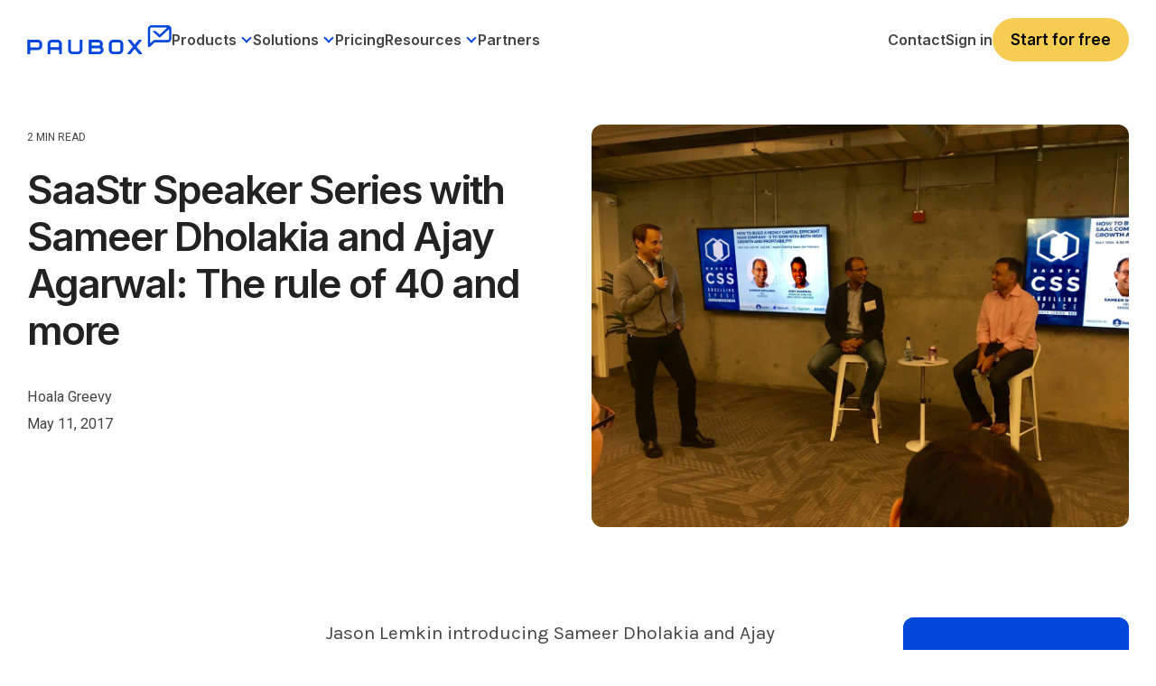

--- FILE ---
content_type: text/html; charset=UTF-8
request_url: https://www.paubox.com/blog/rule-40-saastr-speaker-series-sameer-dholakia-ajay-agarwal
body_size: 21968
content:
<!doctype html><html lang="en"><head>
    <meta charset="utf-8">
    <title>SaaStr Speaker Series with Sameer Dholakia and Ajay Agarwal: The rule of 40 and more</title>
    <link rel="shortcut icon" href="https://www.paubox.com/hubfs/PAU-Logo-Icon-color.png">
    <meta name="description" content="Jason Lemkin introducing Sameer Dholakia and Ajay Agarwal">

    <link rel="preconnect" href="https://fonts.googleapis.com">
    <link rel="preconnect" href="https://fonts.gstatic.com" crossorigin>
    <link href="https://fonts.googleapis.com/css2?family=Karla:wght@200;300;400;500;600;700;800&amp;family=Lora:wght@400;500;600;700&amp;display=swap" rel="stylesheet">
    <link rel="stylesheet" href="https://cdnjs.cloudflare.com/ajax/libs/highlight.js/11.11.1/styles/atom-one-dark.min.css">

    
    
    
    
    
    <meta name="viewport" content="width=device-width, initial-scale=1">

    <script src="/hs/hsstatic/jquery-libs/static-1.1/jquery/jquery-1.7.1.js"></script>
<script>hsjQuery = window['jQuery'];</script>
    <meta property="og:description" content="Jason Lemkin introducing Sameer Dholakia and Ajay Agarwal">
    <meta property="og:title" content="SaaStr Speaker Series with Sameer Dholakia and Ajay Agarwal: The rule of 40 and more">
    <meta name="twitter:description" content="Jason Lemkin introducing Sameer Dholakia and Ajay Agarwal">
    <meta name="twitter:title" content="SaaStr Speaker Series with Sameer Dholakia and Ajay Agarwal: The rule of 40 and more">

    

    
    <style>
a.cta_button{-moz-box-sizing:content-box !important;-webkit-box-sizing:content-box !important;box-sizing:content-box !important;vertical-align:middle}.hs-breadcrumb-menu{list-style-type:none;margin:0px 0px 0px 0px;padding:0px 0px 0px 0px}.hs-breadcrumb-menu-item{float:left;padding:10px 0px 10px 10px}.hs-breadcrumb-menu-divider:before{content:'›';padding-left:10px}.hs-featured-image-link{border:0}.hs-featured-image{float:right;margin:0 0 20px 20px;max-width:50%}@media (max-width: 568px){.hs-featured-image{float:none;margin:0;width:100%;max-width:100%}}.hs-screen-reader-text{clip:rect(1px, 1px, 1px, 1px);height:1px;overflow:hidden;position:absolute !important;width:1px}
</style>


<style>
  .bpcs-box .blog-post__content pre {
    overflow-wrap: normal;
    white-space: pre;
  }
  .bpcs-box .blog-post__content code.hljs {
    font-size: 12px;
    line-height: 22px;
    font-weight: 600;
  }
  .bpcs-box .blog-post__content .hljs-ln-code {
    padding-left: 10px;
  }
  .post-header .blog-header__inner img {
    -webkit-border-radius: 12px;
    border-radius: 12px;
  }
  .blog-body .sidebar .hs-cta-embed.hs-cta-simple-placeholder {
    position: sticky;
    top: 91px;
    margin-left: auto; 
  }

  .bpcs-box {
    display: flex;
    flex-wrap: wrap;
    gap: 30px;
  }
  .bpcs-box .sidebar {
    flex: 1;  
  }
  .bpcs-box .blog-post__content {
    max-width: 570px;
    width: 100%;
  }

  .bpcs-box .blog-post__content h1,
  .bpcs-box .blog-post__content h2,
  .bpcs-box .blog-post__content h3,
  .bpcs-box .blog-post__content h4,
  .bpcs-box .blog-post__content h5,
  .bpcs-box .blog-post__content h6 {
    font-family: Karla;
  }

  .bpcs-box .blog-post__content p,
  .bpcs-box .blog-post__content li {
    line-height: 34px; 
    color: #444;
    font-family: Karla;
    font-size: 21px;
    font-style: normal;
    font-weight: 400;
    text-decoration: none;
  }

  .bpcs-box .blog-post__content ul {
    padding-left: 40px;
    margin-bottom: 1.5rem;
    margin-top: 1.5rem;
  }

  .bpcs-box .blog-post__content h2, 
  .bpcs-box .blog-post__content h3,
  .bpcs-box .blog-post__content h4,
  .bpcs-box .blog-post__content h5,
  .bpcs-box .blog-post__content h6 {
    color: #222;
    font-family: Karla;
    font-style: normal;
    font-weight: 400;
    text-decoration: none;
    text-transform: none;
    letter-spacing: 0;
    line-height: 1.1em;
  }

  .bpcs-box .blog-post__content h2 {
    font-size: 30px;
  }

  .bpcs-box .blog-post__content h3 {
    font-size: 28px;
    padding-bottom: 10px;
  }

  .bpcs-box .blog-post__content h4 {
    font-size: 22px; 
    padding-bottom: 10px;
  }

  .bpcs-box .blog-post__content h5 {
    font-size: 21px;
    font-weight: 700;
    padding-bottom: 10px;
  }

  .bpcs-box .blog-post__content h6 {
    font-size: 16px;
    padding-bottom: 10px;
  }

  .bpcs-box .blog-post__content a {
    color: #0247dc;
  }

  .bpcs-box .blog-post__content img { 
    border-radius: 12px !important;
  }

  .blog_bottom_cta {
    width: 690px;
    margin-left: -60px;
  }

  @media (max-width: 1279.98px) { 
    .blog_bottom_cta {
      width: 640px;
      margin-left: -60px;
    }
  }

  @media (max-width: 1089.98px) { 
    .bpcs-box .sidebar:first-child {
      display: none;
    }

    .bpcs-box .sidebar {
      flex: unset;
      width: calc(100% - 600px);
    }

    .blog_bottom_cta {
      margin-left: 0;
    }
  }
  @media (max-width: 1023.98px) { 
    .bpcs-box .sidebar {
      flex: unset;
      width: 100%;
      /*       display: none; */
      justify-content: center;
    }

    .blog-body .sidebar .hs-cta-embed.hs-cta-simple-placeholder { 
      width: 100% !important;
    }

    .bpcs-box .blog-post__content { 
      margin: 0 auto;
      width: 100%;
      max-width: 690px;
    }

    .blog_bottom_cta {
      margin-left: 0;
      max-width: 690px;
      width: 100%;
    }
  }

  @media (max-width: 991.98px) { 
    main .post-page-full .blog-header-full {  
      margin-bottom: 0;
    }
  }
  @media (max-width: 921.98px) { 
    main .post-page-full .blog-header-full {
      padding-bottom: 0;  
    }
  }

</style>

<link rel="stylesheet" href="https://www.paubox.com/hubfs/hub_generated/template_assets/1/129336152588/1769554401030/template_main-head.min.css">
<link class="hs-async-css" rel="preload" href="https://www.paubox.com/hubfs/hub_generated/template_assets/1/129334327198/1769554398925/template_main-foot.min.css" as="style" onload="this.onload=null;this.rel='stylesheet'">
<noscript><link rel="stylesheet" href="https://www.paubox.com/hubfs/hub_generated/template_assets/1/129334327198/1769554398925/template_main-foot.min.css"></noscript>
<link rel="stylesheet" href="https://www.paubox.com/hubfs/hub_generated/template_assets/1/130634722988/1769554393863/template_child.min.css">
<link rel="stylesheet" href="https://www.paubox.com/hubfs/hub_generated/module_assets/1/196947138592/1769164641750/module_Global_Mega_Menu_Header.min.css">

<style> 
  #hs_cos_wrapper_module_17622315106743 .gmm-header .gmmh-top-bar { background-color:rgba(2,71,220,1); }

#hs_cos_wrapper_module_17622315106743 .gmm-header .gmmh-top-bar .gmmhtb-des { color:rgba(255,255,255,1); }

#hs_cos_wrapper_module_17622315106743 .gmm-header .gmmh-top-bar .gmmhtb-btn a {
  color:rgba(255,255,255,1);
  border-color:rgba(255,255,255,1);
}

#hs_cos_wrapper_module_17622315106743 .gmm-header .gmmh-top-bar .gmmhtb-btn a:hover {
  background-color:rgba(255,255,255,1);
  color:rgba(2,71,220,1);
  border-color:rgba(255,255,255,1);
}

#hs_cos_wrapper_module_17622315106743 .gmm-header .gmmh-top-bar .gmmhtb-close { color:rgba(255,255,255,1); }

</style> 

<link rel="stylesheet" href="https://www.paubox.com/hubfs/hub_generated/template_assets/1/129334327302/1769554400646/template_global-footer.min.css">
<link rel="stylesheet" href="https://www.paubox.com/hubfs/hub_generated/module_assets/1/168445595538/1762247078784/module_Global_Footer.min.css">
<style>

  

  #hs_cos_wrapper_global_footer .hhs-footer-mod {
    padding-top: 50px;
    padding-bottom: 50px;

    
    background-color: rgba(0, 0, 0, 1.0);
    }



  
  .hhs-foot-base-nav .hs-menu-wrapper.hs-menu-flow-horizontal > ul li a,
  .hhs-foot-nav-col .hs-menu-wrapper.hs-menu-flow-horizontal>ul li.hs-item-has-children ul.hs-menu-children-wrapper li a,
  .hhs-foot-nav-col .hs-menu-wrapper.hs-menu-flow-horizontal > ul li a {
    color: #FFFFFF !important;
  }
  .hhs-foot-base-nav .hs-menu-wrapper.hs-menu-flow-horizontal > ul li a:hover,
  .hhs-foot-nav-col .hs-menu-wrapper.hs-menu-flow-horizontal>ul li.hs-item-has-children ul.hs-menu-children-wrapper li a:hover,
  .hhs-foot-nav-col .hs-menu-wrapper.hs-menu-flow-horizontal > ul li a:hover {
    color: #0247DC  !important;
  }
  .foot-nav-title,
  .hhs-foot-rss h5,
  .hhs-foot-nav-col h5 {
    margin-bottom: 30px;
    color: #FFFFFF;
  }

  .hhs-foot-rss .hs_cos_wrapper_type_inline_rich_text p,
  .hhs-foot-rss .hs_cos_wrapper_type_inline_rich_text l1,
  .hhs-foot-rss .hs_cos_wrapper_type_inline_rich_text span,
  .hhs-foot-rss label{
    color: #444444;
  }

  .hhs-foot-base-nav .hs-menu-wrapper.hs-menu-flow-horizontal > ul li a {
    font-size: 12px;
  }

  
  .hhs-footer-mod .hhs-post-content a h6  {
    color: #444444;
    font-size: 16px;
    line-height: 20px;
  }
  .hhs-footer-mod .hhs-post-summary p  {
    color: #444444;
    font-size: 14px;
    line-height: 18px;
  }
  .hhs-foot-rss .hs-rss-title:hover {
    color: #d8e0f1;
  }
  .hhs-footer-mod .hhs-post-feat-img {
    min-height: 120px;
  }
  .hhs-foot-rss .hs-rss-item.hs-with-featured-image .hs-rss-item-text  {
    margin-top: 120px;
  }
  .hhs-foot-break-line {
    border-color:  #161e27;
  }
  .hhs-foot-copyright {
    color: #666666;
  }

  

  
  @media (max-width: 575px) {
    .hhs-foot-nav-col .hhs-col-content {
      display: none; 
      text-align: center;
    }
    .hhs-foot-nav-col .hhs-col-content.open-menu {
      display: block;
      text-align: center;
    } 
  }
  #hs_cos_wrapper_global_footer .hhs-social-con svg { fill:  #FFFFFF;}
  #hs_cos_wrapper_global_footer .hhs-social-con svg:hover {fill:  #d8e0f1;}@media (max-width: 922px) {
    #hs_cos_wrapper_global_footer .hhs-footer-mod {
      padding-top: 25px;
      padding-bottom: 25px;
    }
  }

  
  #return-to-top {
    background: rgba(102, 102, 102, 0.7);
  }
  #return-to-top:hover {
    background: rgba(102, 102, 102, 0.9);
  }

  
  @media (max-width: 575px) {
    #hs_cos_wrapper_global_footer .hhs-footer-mod {
      padding-top: 25px;
      padding-bottom: 25px;
    }
    .hhs-foot-nav-col {
      border-color: #161e27;
    }
  }
</style>
<style>
  .container, 
  .container-fluid {
    margin-left: auto;
    margin-right: auto;
    padding-left: 15px;
    padding-right: 15px;
    width: 100%;
  }
  .hide-desktop {
    display: none;
  }
  p {
    color: #4d4d4d;
    font-style: normal;
    letter-spacing: 0;
    line-height: 1em;
    text-decoration: none;
    text-transform: none;
    margin-bottom: 1rem;
    margin-top: 0;
  } 
  h1, h2, h3, h4, h6 {
    font-family: Inter,sans-serif!important;
    font-weight: 600!important; 
  }
  h5{
    color: #222;
    font-family: Inter,sans-serif!important;
    font-weight: 600!important; 
    font-size: 20.7px;
    font-style: normal; 
    letter-spacing: 0;
    line-height: 1.5em;
    text-decoration: none;
    text-transform: none;
  }
  li {
    color: #444;
    font-family: Roboto;
    font-size: 18px;
    font-style: normal;
    font-weight: 400;
    letter-spacing: 0;
    line-height: 1.5em;
    margin-bottom: 15px;
    text-decoration: none;
    text-transform: none;
  }
  .hhs-foot-nav-col .hs-menu-wrapper.hs-menu-flow-horizontal>ul li a {
    font-family: Roboto;
    font-size: 15px;
    font-style: normal;
    font-weight: 400;
    letter-spacing: .5px;
    text-decoration: none;
    text-transform: none;
    display: inline-block;
    overflow: hidden;
    text-overflow: ellipsis;
  }
  .hs-menu-wrapper.hs-menu-flow-horizontal ul {
    margin-bottom: 0;
    display: inline-block;
    list-style: none;
    margin: 0;
    padding: 0;
  }
  .hs-menu-wrapper.hs-menu-flow-horizontal>ul li.hs-menu-depth-1 {
    float: left;
  }
  .hs-menu-wrapper.hs-menu-flow-horizontal>ul li a {
    display: inline-block;
    max-width: 140px;
    overflow: hidden;
    padding: 10px 20px;
    text-decoration: none;
    text-overflow: ellipsis;
    white-space: nowrap;
  }
  .hhs-foot-base-nav .hs-menu-wrapper.hs-menu-flow-horizontal>ul li a, 
  .hhs-foot-nav-col .hs-menu-wrapper.hs-menu-flow-horizontal>ul li.hs-item-has-children ul.hs-menu-children-wrapper li a {
    font-size: 13.5px!important;
  }
  @media (min-width: 576px) {
    .col-sm-6 {
      -ms-flex: 0 0 50%;
      flex: 0 0 50%;
      max-width: 50%;
    }
  }
  @media (min-width: 768px) {
    .col-md-6 {
      -ms-flex: 0 0 50%;
      flex: 0 0 50%;
      max-width: 50%;
    }
  }  
  @media (min-width: 992px) {
    .col-lg-3 {
      -ms-flex: 0 0 25%;
      flex: 0 0 25%;
      max-width: 25%;
    }
  }

  @media (max-width: 575px) {
    .hide-mobile {
      display: none !important;
    }
    .show-mobile {
      display: block!important;
    }
    .foot-nav-title {
      padding-top: 0;
      height: auto;
      font-size: 18px;
      line-height: 1.15;
      background: transparent !important;
    }
    .order-1-mobile {
      order: 1!important;
    }
    .order-2-mobile {
      order: 2!important;
    }
  }
</style>
<link rel="stylesheet" href="https://www.paubox.com/hubfs/hub_generated/module_assets/1/129336147585/1753315986966/module_CLEAN_Pro_-_Related_Blog_Posts.min.css">

<style>
  #hs_cos_wrapper_module_16841720648803 .clean-base {}

#hs_cos_wrapper_module_16841720648803 .clean-base .row {
  padding-top:50px;
  padding-bottom:50px;
}

@media only screen and (max-width:992px) {
  #hs_cos_wrapper_module_16841720648803 .clean-base .row {
    padding-top:50px;
    padding-bottom:50px;
  }
}

@media only screen and (max-width:575px) {
  #hs_cos_wrapper_module_16841720648803 .clean-base .row {
    padding-top:25px;
    padding-bottom:25px;
  }
}

#hs_cos_wrapper_module_16841720648803 .hhs-blog-card-inner {}

#hs_cos_wrapper_module_16841720648803 .hs_cos_wrapper_type_related_blog_posts {
  display:grid;
  grid-template-columns:repeat(3,1fr);
}

#hs_cos_wrapper_module_16841720648803 .blog-recent-posts__post,
#hs_cos_wrapper_module_16841720648803 .hhs-blog-card-inner { background-color:rgba(255,255,255,1.0); }

#hs_cos_wrapper_module_16841720648803 .hhs-blog-cards p.reading-minutes {
  margin-bottom:5px;
  color:rgba(102,102,102,1.0);
  text-transform:uppercase;
}

#hs_cos_wrapper_module_16841720648803 .blog-index__post-content--small h4 { line-height:em; }

#hs_cos_wrapper_module_16841720648803 .blog-index__post-content--small h4.card_post_title a {
  font-size:px;
  color:rgba(0,0,0,1.0);
}

@media (max-width:575px) {
  #hs_cos_wrapper_module_16841720648803 .blog-index__post-content--small h4.card_post_title a { font-size:px; }
}

#hs_cos_wrapper_module_16841720648803 .blog-index__post-author span { font-size:16px; }

#hs_cos_wrapper_module_16841720648803 .blog-index__post-author {
  display:flex;
  align-items:center;
}

@media screen and (max-width:1000px) {
  #hs_cos_wrapper_module_16841720648803 .hs_cos_wrapper_type_related_blog_posts {
    grid-template-columns:repeat(2,1fr);
    grid-template-rows:repeat(1,1fr);
  }
}

@media screen and (max-width:922px) {
  #hs_cos_wrapper_module_16841720648803 .hs_cos_wrapper_type_related_blog_posts {
    grid-template-columns:1fr;
    grid-template-rows:repeat(1,1fr);
  }
}

</style>

<link class="hs-async-css" rel="preload" href="https://www.paubox.com/hubfs/hub_generated/template_assets/1/129336152594/1769554383240/template_clean-foundation.min.css" as="style" onload="this.onload=null;this.rel='stylesheet'">
<noscript><link rel="stylesheet" href="https://www.paubox.com/hubfs/hub_generated/template_assets/1/129336152594/1769554383240/template_clean-foundation.min.css"></noscript>

<style>
  #hs_cos_wrapper_module_17061071006693 .pb_blsub {
  background:rgba(2,71,220,1.0);
  padding:40px 20px;
}

#hs_cos_wrapper_module_17061071006693 .pb_blsub .content-wrapper {
  max-width:1000px !important;
  margin-left:auto;
  margin-right:auto;
  padding:0px;
}

#hs_cos_wrapper_module_17061071006693 .pb_blsub-form {
  padding:30px;
  background:rgba(216,224,241,1);
  margin-left:12.6406px;
  border-radius:12px;
}

#hs_cos_wrapper_module_17061071006693 .pb_blsub-rgt {
  flex:0 0 50%;
  max-width:50%;
}

#hs_cos_wrapper_module_17061071006693 .pb_blsub-lft {
  flex:0 0 50%;
  max-width:50%;
}

#hs_cos_wrapper_module_17061071006693 .pb_blsub-row {
  display:flex;
  flex-wrap:wrap;
  align-items:center;
}

#hs_cos_wrapper_module_17061071006693 .pb_blsub-rtext h4 {
  color:#fff;
  margin-bottom:10.5px;
  padding-bottom:10px;
}

#hs_cos_wrapper_module_17061071006693 .pb_blsub-rtext p {
  font-size:21px;
  line-height:1.5;
  color:#fff;
}

#hs_cos_wrapper_module_17061071006693 .pb_blsub-rtext { max-width:305px; }

#hs_cos_wrapper_module_17061071006693 .pb_blsub-form h3.form-title { margin:0; }

#hs_cos_wrapper_module_17061071006693 .pb_blsub-form form { padding:5px; }

#hs_cos_wrapper_module_17061071006693 .pb_blsub-form form input.hs-button.primary.large {
  border-radius:12px !important;
  font-size:21px !important;
  line-height:24px !important;
}

@media screen and (max-width:767px) {
  #hs_cos_wrapper_module_17061071006693 .pb_blsub-rgt,
  #hs_cos_wrapper_module_17061071006693 .pb_blsub-lft {
    flex:0 0 100%;
    max-width:100%;
  }

  #hs_cos_wrapper_module_17061071006693 .pb_blsub-rtext {
    max-width:100%;
    margin-bottom:25px;
  }

  #hs_cos_wrapper_module_17061071006693 .pb_blsub-form {
    padding:30px;
    background:rgba(216,224,241,1);
    margin-left:0px;
  }
}

</style>

<style>
@font-face {
  font-family: "Inter Semi Bold";
  src: url("https://www.paubox.com/hubfs/Inter_28pt-SemiBold.ttf") format("truetype");
  font-display: swap;
  font-weight: 600;
}
</style>

<style>
  @font-face {
    font-family: "Roboto";
    font-weight: 400;
    font-style: normal;
    font-display: swap;
    src: url("/_hcms/googlefonts/Roboto/regular.woff2") format("woff2"), url("/_hcms/googlefonts/Roboto/regular.woff") format("woff");
  }
  @font-face {
    font-family: "Roboto";
    font-weight: 700;
    font-style: normal;
    font-display: swap;
    src: url("/_hcms/googlefonts/Roboto/700.woff2") format("woff2"), url("/_hcms/googlefonts/Roboto/700.woff") format("woff");
  }
  @font-face {
    font-family: "Inter";
    font-weight: 700;
    font-style: normal;
    font-display: swap;
    src: url("/_hcms/googlefonts/Inter/700.woff2") format("woff2"), url("/_hcms/googlefonts/Inter/700.woff") format("woff");
  }
  @font-face {
    font-family: "Inter";
    font-weight: 600;
    font-style: normal;
    font-display: swap;
    src: url("/_hcms/googlefonts/Inter/600.woff2") format("woff2"), url("/_hcms/googlefonts/Inter/600.woff") format("woff");
  }
  @font-face {
    font-family: "Inter";
    font-weight: 400;
    font-style: normal;
    font-display: swap;
    src: url("/_hcms/googlefonts/Inter/regular.woff2") format("woff2"), url("/_hcms/googlefonts/Inter/regular.woff") format("woff");
  }
  @font-face {
    font-family: "Inter";
    font-weight: 700;
    font-style: normal;
    font-display: swap;
    src: url("/_hcms/googlefonts/Inter/700.woff2") format("woff2"), url("/_hcms/googlefonts/Inter/700.woff") format("woff");
  }
  @font-face {
    font-family: "Lora";
    font-weight: 400;
    font-style: normal;
    font-display: swap;
    src: url("/_hcms/googlefonts/Lora/regular.woff2") format("woff2"), url("/_hcms/googlefonts/Lora/regular.woff") format("woff");
  }
  @font-face {
    font-family: "Lora";
    font-weight: 700;
    font-style: normal;
    font-display: swap;
    src: url("/_hcms/googlefonts/Lora/700.woff2") format("woff2"), url("/_hcms/googlefonts/Lora/700.woff") format("woff");
  }
  @font-face {
    font-family: "Karla";
    font-weight: 700;
    font-style: normal;
    font-display: swap;
    src: url("/_hcms/googlefonts/Karla/700.woff2") format("woff2"), url("/_hcms/googlefonts/Karla/700.woff") format("woff");
  }
  @font-face {
    font-family: "Karla";
    font-weight: 500;
    font-style: normal;
    font-display: swap;
    src: url("/_hcms/googlefonts/Karla/500.woff2") format("woff2"), url("/_hcms/googlefonts/Karla/500.woff") format("woff");
  }
  @font-face {
    font-family: "Karla";
    font-weight: 400;
    font-style: normal;
    font-display: swap;
    src: url("/_hcms/googlefonts/Karla/regular.woff2") format("woff2"), url("/_hcms/googlefonts/Karla/regular.woff") format("woff");
  }
  @font-face {
    font-family: "Karla";
    font-weight: 700;
    font-style: normal;
    font-display: swap;
    src: url("/_hcms/googlefonts/Karla/700.woff2") format("woff2"), url("/_hcms/googlefonts/Karla/700.woff") format("woff");
  }
</style>

    <script type="application/ld+json">
{
  "mainEntityOfPage" : {
    "@type" : "WebPage",
    "@id" : "https://www.paubox.com/blog/rule-40-saastr-speaker-series-sameer-dholakia-ajay-agarwal"
  },
  "author" : {
    "name" : "Hoala Greevy",
    "url" : "https://www.paubox.com/blog/author/hoala-greevy",
    "@type" : "Person"
  },
  "headline" : "SaaStr Speaker Series with Sameer Dholakia and Ajay Agarwal: The rule of 40 and more",
  "datePublished" : "2017-05-11T07:00:00.000Z",
  "dateModified" : "2023-03-27T20:46:37.908Z",
  "publisher" : {
    "name" : "Paubox",
    "logo" : {
      "url" : "https://www.paubox.com/hubfs/Paubox%20Logos/PAU-Logo-Primary-color-1.png",
      "@type" : "ImageObject"
    },
    "@type" : "Organization"
  },
  "@context" : "https://schema.org",
  "@type" : "BlogPosting",
  "image" : [ "https://www.paubox.com/hubfs/Imported_Blog_Media/Paubox-The_Rule_of_40_and_More-SaaStr_Speaker_Series-Sameer_Dholakia_and_Ajay_Agarwal-img1-scaled-3.jpg" ]
}
</script>


    
<!--  Added by GoogleAnalytics integration -->
<script>
var _hsp = window._hsp = window._hsp || [];
_hsp.push(['addPrivacyConsentListener', function(consent) { if (consent.allowed || (consent.categories && consent.categories.analytics)) {
  (function(i,s,o,g,r,a,m){i['GoogleAnalyticsObject']=r;i[r]=i[r]||function(){
  (i[r].q=i[r].q||[]).push(arguments)},i[r].l=1*new Date();a=s.createElement(o),
  m=s.getElementsByTagName(o)[0];a.async=1;a.src=g;m.parentNode.insertBefore(a,m)
})(window,document,'script','//www.google-analytics.com/analytics.js','ga');
  ga('create','UA-53581932-1','auto');
  ga('send','pageview');
}}]);
</script>

<!-- /Added by GoogleAnalytics integration -->

<!--  Added by GoogleAnalytics4 integration -->
<script>
var _hsp = window._hsp = window._hsp || [];
window.dataLayer = window.dataLayer || [];
function gtag(){dataLayer.push(arguments);}

var useGoogleConsentModeV2 = true;
var waitForUpdateMillis = 1000;


if (!window._hsGoogleConsentRunOnce) {
  window._hsGoogleConsentRunOnce = true;

  gtag('consent', 'default', {
    'ad_storage': 'denied',
    'analytics_storage': 'denied',
    'ad_user_data': 'denied',
    'ad_personalization': 'denied',
    'wait_for_update': waitForUpdateMillis
  });

  if (useGoogleConsentModeV2) {
    _hsp.push(['useGoogleConsentModeV2'])
  } else {
    _hsp.push(['addPrivacyConsentListener', function(consent){
      var hasAnalyticsConsent = consent && (consent.allowed || (consent.categories && consent.categories.analytics));
      var hasAdsConsent = consent && (consent.allowed || (consent.categories && consent.categories.advertisement));

      gtag('consent', 'update', {
        'ad_storage': hasAdsConsent ? 'granted' : 'denied',
        'analytics_storage': hasAnalyticsConsent ? 'granted' : 'denied',
        'ad_user_data': hasAdsConsent ? 'granted' : 'denied',
        'ad_personalization': hasAdsConsent ? 'granted' : 'denied'
      });
    }]);
  }
}

gtag('js', new Date());
gtag('set', 'developer_id.dZTQ1Zm', true);
gtag('config', 'G-346105456');
</script>
<script async src="https://www.googletagmanager.com/gtag/js?id=G-346105456"></script>

<!-- /Added by GoogleAnalytics4 integration -->

<!--  Added by GoogleTagManager integration -->
<script>
var _hsp = window._hsp = window._hsp || [];
window.dataLayer = window.dataLayer || [];
function gtag(){dataLayer.push(arguments);}

var useGoogleConsentModeV2 = true;
var waitForUpdateMillis = 1000;



var hsLoadGtm = function loadGtm() {
    if(window._hsGtmLoadOnce) {
      return;
    }

    if (useGoogleConsentModeV2) {

      gtag('set','developer_id.dZTQ1Zm',true);

      gtag('consent', 'default', {
      'ad_storage': 'denied',
      'analytics_storage': 'denied',
      'ad_user_data': 'denied',
      'ad_personalization': 'denied',
      'wait_for_update': waitForUpdateMillis
      });

      _hsp.push(['useGoogleConsentModeV2'])
    }

    (function(w,d,s,l,i){w[l]=w[l]||[];w[l].push({'gtm.start':
    new Date().getTime(),event:'gtm.js'});var f=d.getElementsByTagName(s)[0],
    j=d.createElement(s),dl=l!='dataLayer'?'&l='+l:'';j.async=true;j.src=
    'https://www.googletagmanager.com/gtm.js?id='+i+dl;f.parentNode.insertBefore(j,f);
    })(window,document,'script','dataLayer','GTM-5NKZSMP');

    window._hsGtmLoadOnce = true;
};

_hsp.push(['addPrivacyConsentListener', function(consent){
  if(consent.allowed || (consent.categories && consent.categories.analytics)){
    hsLoadGtm();
  }
}]);

</script>

<!-- /Added by GoogleTagManager integration -->


<style>   
  .systems-page {
    padding-top: 100px;
  }
  .systems-page form .page-header {
    margin-bottom: 35px;
  }
  .systems-page form .page-header h1 {
    margin-bottom: 20px;
  }
  .systems-page form .email-prefs .item {
    margin-bottom: 18px;
  }
  .systems-page form .email-prefs .item .checkbox-row {
    margin-bottom: 3px;
    font-weight: 500;
    font-size: 18px;
  }
  .systems-page form .email-prefs .header {
    margin-bottom: 20px;
    font-weight: 600;
  }
  .systems-page form .email-prefs .item p {
    font-size: 18px;
    padding-left: 3px;
  }
  .systems-page form .email-prefs input[type=submit] {
    background: #1749d8;
    color: #fff;
    margin-top: 25px;
  }
  .systems-page form .email-prefs input[type=submit]:hover {
    opacity: .8;
  }
  .systems-page form .email-prefs .subscribe-options p+p {
    padding: 0;
  }
  .systems-page form .email-prefs .subscribe-options {
    margin-top: 35px;
  }
  .footer-section .right-part .row.wrap .box:nth-child(2) {
    display: none;
  }
  .footer-section .right-part .row.wrap .box {
    flex: 0 0 33.33336%;
    max-width: 33.33336%;
    padding-right: 30px !important;
  }
  
  @media screen and (max-width: 991px) {
    .footer-section .right-part .row.wrap .box {
      flex: 0 0 100%;
      max-width: 100%;
      padding-right: 0px !important;
    }
    .header-section .right-part .mainmenu .hs-menu-wrapper>ul>li.active a, .header-section .right-part .mainmenu .hs-menu-wrapper>ul>li.active-branch a {color:#fff!important; font-weight:700;}
    .header-section .right-part .mainmenu .hs-menu-wrapper>ul>li>a:hover {color:#fff!important; font-weight:700;}
  }
</style>  
<style>
  .row-fluid.versa-row .span6.widget-span {
    width: 50%;
    margin: 0;
  }
  .row-fluid.versa-row .versa-container .container {
    padding-left: 0;
  }
  .row-fluid.versa-row .versa-container .container {
    padding-left: 0;
    padding-right: 25px;
  }
  .row-fluid.versa-row .span6.widget-span .clean-base .row .filter-row {
    display: none;
  } 
  .row-fluid.versa-row .span6.widget-span:first-child > div, 
  .row-fluid.versa-row .span6.widget-span:first-child > div>div,
  .row-fluid.versa-row .span6.widget-span:first-child > div>div>div,
  .row-fluid.versa-row .span6.widget-span:first-child > div>div>div>div,
  .row-fluid.versa-row .span6.widget-span:first-child .clean-base,
  .row-fluid.versa-row .span6.widget-span:first-child .clean-base .container,
  .row-fluid.versa-row .span6.widget-span:first-child .clean-base .container .row {
    height: 100%;
  }
  .row-fluid.versa-row .span6.widget-span:first-child .clean-base a.flexi-card-outer {
    height: auto;
  }
  @media (max-width: 767.98px) { 
    .row-fluid.versa-row .span6.widget-span {
      width: 100%;
    }
  
    .row-fluid.versa-row .span6.widget-span .versa-cards {
      padding-right: 10px;
    }
    
    .row-fluid.versa-row .versa-container .container { 
      padding-left: 7px;
      padding-right: 10px;
    }

    .row-fluid.versa-row .span6.widget-span .versa-cards .row {
      padding-left: 7px !important;
    }
  }  
</style>
<link rel="amphtml" href="https://www.paubox.com/blog/rule-40-saastr-speaker-series-sameer-dholakia-ajay-agarwal?hs_amp=true">

<meta property="og:image" content="https://www.paubox.com/hubfs/Imported_Blog_Media/Paubox-The_Rule_of_40_and_More-SaaStr_Speaker_Series-Sameer_Dholakia_and_Ajay_Agarwal-img1-scaled-3.jpg">
<meta property="og:image:width" content="2560">
<meta property="og:image:height" content="1920">
<meta property="og:image:alt" content="SaaStr Speaker Series with Sameer Dholakia and Ajay Agarwal: The rule of 40 and more">
<meta name="twitter:image" content="https://www.paubox.com/hubfs/Imported_Blog_Media/Paubox-The_Rule_of_40_and_More-SaaStr_Speaker_Series-Sameer_Dholakia_and_Ajay_Agarwal-img1-scaled-3.jpg">
<meta name="twitter:image:alt" content="SaaStr Speaker Series with Sameer Dholakia and Ajay Agarwal: The rule of 40 and more">

<meta property="og:url" content="https://www.paubox.com/blog/rule-40-saastr-speaker-series-sameer-dholakia-ajay-agarwal">
<meta name="twitter:card" content="summary_large_image">

<link rel="canonical" href="https://www.paubox.com/blog/rule-40-saastr-speaker-series-sameer-dholakia-ajay-agarwal">
<style>
  
.blog-header img {
-webkit-border-radius: 20px;
border-radius: 20px;
}

  .paubox_blog-row {
    justify-content: center;
  }
  .paubox_blog-rgt {
    display: none;
  }

  @media screen and (max-width: 767px) {

    .paubox_blog-bnr .cs_thumb_wrapper .thumb {
      height: 296px;
    }

  }

</style>
<meta property="og:type" content="article">
<link rel="alternate" type="application/rss+xml" href="https://www.paubox.com/blog/rss.xml">
<meta name="twitter:domain" content="www.paubox.com">
<meta name="twitter:site" content="@PauboxHQ">
<script src="//platform.linkedin.com/in.js" type="text/javascript">
    lang: en_US
</script>

<meta http-equiv="content-language" content="en">






    
    <link rel="preconnect" href="https://cdn2.hubspot.net" crossorigin>
    <link rel="preconnect" href="https://js.hs-analytics.net" crossorigin>
    <link rel="preconnect" href="https://js.hs-banner.com" crossorigin>
  <meta name="generator" content="HubSpot"></head>
  <body>
<!--  Added by GoogleTagManager integration -->
<noscript><iframe src="https://www.googletagmanager.com/ns.html?id=GTM-5NKZSMP" height="0" width="0" style="display:none;visibility:hidden"></iframe></noscript>

<!-- /Added by GoogleTagManager integration -->

    <div class="body-wrapper   hs-content-id-106494794769 hs-blog-post hs-blog-id-105837316788">
      <header class="header">
        <div class="header__container">
          
          <div id="hs_cos_wrapper_module_17622315106743" class="hs_cos_wrapper hs_cos_wrapper_widget hs_cos_wrapper_type_module" style="" data-hs-cos-general-type="widget" data-hs-cos-type="module"><div class="gmm-header gmmh-sticky" id="gmm-header">
  
  <div class="gmmh-bottom">
    <div class="gmmhb-container">
      <div class="gmmhb-row"> 
        <div class="gmmhb-logo">
          
          
          <a href="https://www.paubox.com/">
            
            <img src="https://www.paubox.com/hubfs/Paubox_Primary_color.svg" alt="Paubox_Primary_color" class="gmmhbl-blue">
            
            
             <img src="https://www.paubox.com/hubfs/Logos/Paubox_logo_white_svg.svg" alt="Paubox SVG logo white" class="gmmhbl-white">
            
          </a>
        </div>
        <div class="gmmhb-menu-wrapper">
          <div class="gmmhbmw-inner"> 
          <div class="gmmhbmw-wrapper">
            <div class="gmmhbmw-menus">
              
              
              <div class="gmmhbmwm-item gmmhbmwmi-has-mm ">
                <div class="gmmhbmwmi-label">
                  
                  
                  <a href="">
                    Products
                  </a>
                  
                  <div class="gmmhbmwm-btn">
                    <svg xmlns="http://www.w3.org/2000/svg" viewbox="0 0 24 24" fill="currentColor"><path d="M13.1717 12.0007L8.22192 7.05093L9.63614 5.63672L16.0001 12.0007L9.63614 18.3646L8.22192 16.9504L13.1717 12.0007Z"></path></svg>
                  </div>
                  
                </div>
                
                <div class="gmmhbmwmi-mega-menu">
                  <div class="gmmhbmwmimm-wrapper">
                    <div class="gmmhbmwmimmw-back"> 
                      <svg xmlns="http://www.w3.org/2000/svg" viewbox="0 0 24 24" fill="currentColor"><path d="M10.8284 12.0007L15.7782 16.9504L14.364 18.3646L8 12.0007L14.364 5.63672L15.7782 7.05093L10.8284 12.0007Z"></path></svg>
                      <span>Products</span>
                    </div>
                    <div class="gmmhbmwmimmw-row">
                      
                      
                      
                      <div class="gmmhbmwmimmw-col">
                        <div class="gmmhbmwmimmwc-wrap">
                          <div class="gmmhbmwmimmwc-heading">EMAIL SECURITY</div>
                          <div class="gmmhbmwmimmwc-menus">
                            
                            
                            
                            
                            <a href="https://www.paubox.com/products/inbound-security" class="gmmhbmwmimmwc-item">
                              
                              <div class="gmmhbmwmimmwcii-budge">
                                <span>MOST POPULAR</span>
                              </div>
                              
                              <div class="gmmhbmwmimmwci-inner">
                                <div class="gmmhbmwmimmwci-icon">
                                  
                                  <img src="https://www.paubox.com/hubfs/Vector.svg" alt="Vector">
                                  
                                </div>
                                <div class="gmmhbmwmimmwci-info">  
                                  <div class="gmmhbmwmimmwcii-title">Inbound email security</div> 
                                  
                                  <div class="gmmhbmwmimmwcii-des">AI-powered email threat protection</div>
                                  
                                </div> 
                              </div> 
                            </a>
                            
                            
                            
                            
                            
                            <a href="https://www.paubox.com/products/dlp" class="gmmhbmwmimmwc-item">
                              
                              <div class="gmmhbmwmimmwci-inner">
                                <div class="gmmhbmwmimmwci-icon">
                                  
                                  <img src="https://www.paubox.com/hubfs/Vector%20(1).svg" alt="Vector (1)">
                                  
                                </div>
                                <div class="gmmhbmwmimmwci-info">  
                                  <div class="gmmhbmwmimmwcii-title">Data loss prevention</div> 
                                  
                                  <div class="gmmhbmwmimmwcii-des">Safeguard against data loss caused by human error</div>
                                  
                                </div> 
                              </div> 
                            </a>
                            
                            
                          </div>
                        </div>
                      </div> 
                      
                      
                      
                      
                      
                      <div class="gmmhbmwmimmw-col">
                        <div class="gmmhbmwmimmwc-wrap">
                          <div class="gmmhbmwmimmwc-heading">COMPLIANCE</div>
                          <div class="gmmhbmwmimmwc-menus">
                            
                            
                            
                            
                            <a href="https://www.paubox.com/products/paubox-email-suite" class="gmmhbmwmimmwc-item">
                              
                              <div class="gmmhbmwmimmwcii-budge">
                                <span>MOST POPULAR</span>
                              </div>
                              
                              <div class="gmmhbmwmimmwci-inner">
                                <div class="gmmhbmwmimmwci-icon">
                                  
                                  <img src="https://www.paubox.com/hubfs/Vector%20(2).svg" alt="Vector (2)">
                                  
                                </div>
                                <div class="gmmhbmwmimmwci-info">  
                                  <div class="gmmhbmwmimmwcii-title">Email encryption</div> 
                                  
                                  <div class="gmmhbmwmimmwcii-des">Encrypted email for Google and Microsoft</div>
                                  
                                </div> 
                              </div> 
                            </a>
                            
                            
                            
                            
                            
                            <a href="https://www.paubox.com/archiving" class="gmmhbmwmimmwc-item">
                              
                              <div class="gmmhbmwmimmwci-inner">
                                <div class="gmmhbmwmimmwci-icon">
                                  
                                  <img src="https://www.paubox.com/hubfs/Vector%20(3).svg" alt="Vector (3)">
                                  
                                </div>
                                <div class="gmmhbmwmimmwci-info">  
                                  <div class="gmmhbmwmimmwcii-title">Archiving</div> 
                                  
                                  <div class="gmmhbmwmimmwcii-des">Preserve email for compliance audits</div>
                                  
                                </div> 
                              </div> 
                            </a>
                            
                            
                          </div>
                        </div>
                      </div> 
                      
                      
                      
                      
                      
                      <div class="gmmhbmwmimmw-col">
                        <div class="gmmhbmwmimmwc-wrap">
                          <div class="gmmhbmwmimmwc-heading">ENGAGEMENT</div>
                          <div class="gmmhbmwmimmwc-menus">
                            
                            
                            
                            
                            <a href="https://www.paubox.com/products/paubox-marketing" class="gmmhbmwmimmwc-item">
                              
                              <div class="gmmhbmwmimmwci-inner">
                                <div class="gmmhbmwmimmwci-icon">
                                  
                                  <img src="https://www.paubox.com/hubfs/Vector%20(4).svg" alt="Vector (4)">
                                  
                                </div>
                                <div class="gmmhbmwmimmwci-info">  
                                  <div class="gmmhbmwmimmwcii-title">Email marketing</div> 
                                  
                                  <div class="gmmhbmwmimmwcii-des">Build, send, and track HIPAA compliant email campaigns</div>
                                  
                                </div> 
                              </div> 
                            </a>
                            
                            
                            
                            
                            
                            <a href="https://www.paubox.com/products/paubox-email-api" class="gmmhbmwmimmwc-item">
                              
                              <div class="gmmhbmwmimmwci-inner">
                                <div class="gmmhbmwmimmwci-icon">
                                  
                                  <img src="https://www.paubox.com/hubfs/Vector%20(5).svg" alt="Vector (5)">
                                  
                                </div>
                                <div class="gmmhbmwmimmwci-info">  
                                  <div class="gmmhbmwmimmwcii-title">Email API</div> 
                                  
                                  <div class="gmmhbmwmimmwcii-des">Transactional email  for app developers</div>
                                  
                                </div> 
                              </div> 
                            </a>
                            
                            
                            
                            
                            
                            <a href="https://www.paubox.com/products/paubox-forms" class="gmmhbmwmimmwc-item">
                              
                              <div class="gmmhbmwmimmwci-inner">
                                <div class="gmmhbmwmimmwci-icon">
                                  
                                  <img src="https://www.paubox.com/hubfs/Vector%20(6).svg" alt="Vector (6)">
                                  
                                </div>
                                <div class="gmmhbmwmimmwci-info">  
                                  <div class="gmmhbmwmimmwcii-title">Forms</div> 
                                  
                                  <div class="gmmhbmwmimmwcii-des">Compliant intake forms</div>
                                  
                                </div> 
                              </div> 
                            </a>
                            
                            
                          </div>
                        </div>
                      </div> 
                      
                      
                      
                      
                      <div class="gmmhbmwmimmw-post">
                        <div class="gmmhbmwmimmwp-inner">
                          <div class="gmmhbmwmimmwpi-heading">LIVE WEBINARS</div>
                          <a class="gmmhbmwmimmwpi-img" style="background-image: url('https://www.paubox.com/hubfs/Group%205.png');">
                            <svg width="31" height="31" viewbox="0 0 31 31" fill="none" xmlns="http://www.w3.org/2000/svg">
                              <path d="M30.8125 15.7435C30.8125 24.1694 23.9819 31 15.556 31C7.13011 31 0.299561 24.1694 0.299561 15.7435C0.299561 7.31761 7.13011 0.487061 15.556 0.487061C23.9819 0.487061 30.8125 7.31761 30.8125 15.7435Z" fill="#FCCE3F" />
                              <path d="M15.5561 8.76931L14.3268 9.99855L19.1915 14.8719H8.58167V16.6155H19.1915L14.3268 21.4888L15.5561 22.7181L22.5304 15.7437L15.5561 8.76931Z" fill="white" />
                            </svg>  
                            <div class="gmmhbmwmimmwpii-info">
                              <div class="gmmhbmwmimmwpiii-sup-title">PRODUCT WEBINAR</div>
                              <div class="gmmhbmwmimmwpiii-title">Inbound security stops phishing attacks before they reach the inbox</div>
                            </div>
                          </a>
                          <div class="gmmhbmwmimmwpi-des">Join our product webinars to explore product features, see what’s new, and learn practical ways to get more value from Paubox solutions.</div>
                          <div class="gmmhbmwmimmwpi-link">
                            
                            
                            <a href="https://www.paubox.com/webinars">
                              View webinars
                            </a>
                          </div>
                        </div>
                      </div>
                      
                    </div> 
                  </div>
                </div>
                
              </div> 
              
              
              
              <div class="gmmhbmwm-item gmmhbmwmi-has-mm ">
                <div class="gmmhbmwmi-label">
                  
                  
                  <a href="#">
                    Solutions
                  </a>
                  
                  <div class="gmmhbmwm-btn">
                    <svg xmlns="http://www.w3.org/2000/svg" viewbox="0 0 24 24" fill="currentColor"><path d="M13.1717 12.0007L8.22192 7.05093L9.63614 5.63672L16.0001 12.0007L9.63614 18.3646L8.22192 16.9504L13.1717 12.0007Z"></path></svg>
                  </div>
                  
                </div>
                
                <div class="gmmhbmwmi-mega-menu">
                  <div class="gmmhbmwmimm-wrapper">
                    <div class="gmmhbmwmimmw-back"> 
                      <svg xmlns="http://www.w3.org/2000/svg" viewbox="0 0 24 24" fill="currentColor"><path d="M10.8284 12.0007L15.7782 16.9504L14.364 18.3646L8 12.0007L14.364 5.63672L15.7782 7.05093L10.8284 12.0007Z"></path></svg>
                      <span>Solutions</span>
                    </div>
                    <div class="gmmhbmwmimmw-row">
                      
                      
                      
                      <div class="gmmhbmwmimmw-col">
                        <div class="gmmhbmwmimmwc-wrap">
                          <div class="gmmhbmwmimmwc-heading">BY SIZE</div>
                          <div class="gmmhbmwmimmwc-menus">
                            
                            
                            
                            
                            
                            
                            <a href="https://www.paubox.com/solutions/small-business" class="gmmhbmwmimmwc-item">
                              
                              <div class="gmmhbmwmimmwci-inner">
                                <div class="gmmhbmwmimmwci-icon">
                                  
                                  <img src="https://www.paubox.com/hubfs/Vector%20(8).svg" alt="Vector (8)">
                                  
                                </div>
                                <div class="gmmhbmwmimmwci-info">  
                                  <div class="gmmhbmwmimmwcii-title">Small organizations</div> 
                                  
                                </div> 
                              </div> 
                            </a>
                            
                            
                            
                            
                            
                            <a href="https://www.paubox.com/solutions/mid-size" class="gmmhbmwmimmwc-item">
                              
                              <div class="gmmhbmwmimmwci-inner">
                                <div class="gmmhbmwmimmwci-icon">
                                  
                                  <img src="https://www.paubox.com/hubfs/Vector%20(9).svg" alt="Vector (9)">
                                  
                                </div>
                                <div class="gmmhbmwmimmwci-info">  
                                  <div class="gmmhbmwmimmwcii-title">Mid-size organizations</div> 
                                  
                                </div> 
                              </div> 
                            </a>
                            
                            
                            
                            
                            
                            <a href="https://www.paubox.com/solutions/enterprise" class="gmmhbmwmimmwc-item">
                              
                              <div class="gmmhbmwmimmwci-inner">
                                <div class="gmmhbmwmimmwci-icon">
                                  
                                  <img src="https://www.paubox.com/hubfs/Vector%20(10).svg" alt="Vector (10)">
                                  
                                </div>
                                <div class="gmmhbmwmimmwci-info">  
                                  <div class="gmmhbmwmimmwcii-title">Enterprise</div> 
                                  
                                </div> 
                              </div> 
                            </a>
                            
                            
                          </div>
                        </div>
                      </div> 
                      
                      
                      
                      
                      
                      <div class="gmmhbmwmimmw-col">
                        <div class="gmmhbmwmimmwc-wrap">
                          <div class="gmmhbmwmimmwc-heading">BY INDUSTRY</div>
                          <div class="gmmhbmwmimmwc-menus">
                            
                            
                            
                            
                            <a href="https://www.paubox.com/solutions/healthcare" class="gmmhbmwmimmwc-item">
                              
                              <div class="gmmhbmwmimmwci-inner">
                                <div class="gmmhbmwmimmwci-icon">
                                  
                                  <img src="https://www.paubox.com/hubfs/Vector%20(11).svg" alt="Vector (11)">
                                  
                                </div>
                                <div class="gmmhbmwmimmwci-info">  
                                  <div class="gmmhbmwmimmwcii-title">Healthcare</div> 
                                  
                                </div> 
                              </div> 
                            </a>
                            
                            
                            
                            
                            
                            <a href="https://www.paubox.com/solutions/insurance" class="gmmhbmwmimmwc-item">
                              
                              <div class="gmmhbmwmimmwci-inner">
                                <div class="gmmhbmwmimmwci-icon">
                                  
                                  <img src="https://www.paubox.com/hubfs/Vector%20(12).svg" alt="Vector (12)">
                                  
                                </div>
                                <div class="gmmhbmwmimmwci-info">  
                                  <div class="gmmhbmwmimmwcii-title">Insurance</div> 
                                  
                                </div> 
                              </div> 
                            </a>
                            
                            
                            
                            
                            
                            <a href="https://www.paubox.com/solutions/education" class="gmmhbmwmimmwc-item">
                              
                              <div class="gmmhbmwmimmwci-inner">
                                <div class="gmmhbmwmimmwci-icon">
                                  
                                  <img src="https://www.paubox.com/hubfs/Vector%20(13).svg" alt="Vector (13)">
                                  
                                </div>
                                <div class="gmmhbmwmimmwci-info">  
                                  <div class="gmmhbmwmimmwcii-title">Education</div> 
                                  
                                </div> 
                              </div> 
                            </a>
                            
                            
                            
                            
                          </div>
                        </div>
                      </div> 
                      
                      
                      
                      
                      
                      <div class="gmmhbmwmimmw-col">
                        <div class="gmmhbmwmimmwc-wrap">
                          <div class="gmmhbmwmimmwc-heading">BY PLATFORM</div>
                          <div class="gmmhbmwmimmwc-menus">
                            
                            
                            
                            
                            <a href="https://www.paubox.com/solutions/paubox-for-google-workspace" class="gmmhbmwmimmwc-item">
                              
                              <div class="gmmhbmwmimmwci-inner">
                                <div class="gmmhbmwmimmwci-icon">
                                  
                                  <img src="https://www.paubox.com/hubfs/Vector%20(15).svg" alt="Vector (15)">
                                  
                                </div>
                                <div class="gmmhbmwmimmwci-info">  
                                  <div class="gmmhbmwmimmwcii-title">Paubox for Google Workspace</div> 
                                  
                                </div> 
                              </div> 
                            </a>
                            
                            
                            
                            
                            
                            <a href="https://www.paubox.com/solutions/paubox-for-microsoft365" class="gmmhbmwmimmwc-item">
                              
                              <div class="gmmhbmwmimmwci-inner">
                                <div class="gmmhbmwmimmwci-icon">
                                  
                                  <img src="https://www.paubox.com/hubfs/Vector%20(15).svg" alt="Vector (15)">
                                  
                                </div>
                                <div class="gmmhbmwmimmwci-info">  
                                  <div class="gmmhbmwmimmwcii-title">Paubox for Microsoft 365</div> 
                                  
                                </div> 
                              </div> 
                            </a>
                            
                            
                            
                            
                          </div>
                        </div>
                      </div> 
                      
                      
                      
                      
                      
                      <div class="gmmhbmwmimmw-col">
                        <div class="gmmhbmwmimmwc-wrap">
                          <div class="gmmhbmwmimmwc-heading">PARTNERS</div>
                          <div class="gmmhbmwmimmwc-menus">
                            
                            
                            
                            
                            <a href="https://www.paubox.com/partners" class="gmmhbmwmimmwc-item">
                              
                              <div class="gmmhbmwmimmwci-inner">
                                <div class="gmmhbmwmimmwci-icon">
                                  
                                  <img src="https://www.paubox.com/hubfs/Vector%20(16).svg" alt="Vector (16)">
                                  
                                </div>
                                <div class="gmmhbmwmimmwci-info">  
                                  <div class="gmmhbmwmimmwcii-title">Partners</div> 
                                  
                                  <div class="gmmhbmwmimmwcii-des">Opportunities for solutions partners</div>
                                  
                                </div> 
                              </div> 
                            </a>
                            
                            
                            
                            
                          </div>
                        </div>
                      </div> 
                      
                      
                      
                      
                    </div> 
                  </div>
                </div>
                
              </div> 
              
              
              
              <div class="gmmhbmwm-item  ">
                <div class="gmmhbmwmi-label">
                  
                  
                  <a href="https://www.paubox.com/pricing/paubox-email-suite">
                    Pricing
                  </a>
                  
                </div>
                
              </div> 
              
              
              
              <div class="gmmhbmwm-item gmmhbmwmi-has-mm ">
                <div class="gmmhbmwmi-label">
                  
                  
                  <a href="#">
                    Resources
                  </a>
                  
                  <div class="gmmhbmwm-btn">
                    <svg xmlns="http://www.w3.org/2000/svg" viewbox="0 0 24 24" fill="currentColor"><path d="M13.1717 12.0007L8.22192 7.05093L9.63614 5.63672L16.0001 12.0007L9.63614 18.3646L8.22192 16.9504L13.1717 12.0007Z"></path></svg>
                  </div>
                  
                </div>
                
                <div class="gmmhbmwmi-mega-menu">
                  <div class="gmmhbmwmimm-wrapper">
                    <div class="gmmhbmwmimmw-back"> 
                      <svg xmlns="http://www.w3.org/2000/svg" viewbox="0 0 24 24" fill="currentColor"><path d="M10.8284 12.0007L15.7782 16.9504L14.364 18.3646L8 12.0007L14.364 5.63672L15.7782 7.05093L10.8284 12.0007Z"></path></svg>
                      <span>Resources</span>
                    </div>
                    <div class="gmmhbmwmimmw-row">
                      
                      
                      
                      <div class="gmmhbmwmimmw-col">
                        <div class="gmmhbmwmimmwc-wrap">
                          <div class="gmmhbmwmimmwc-heading">LEARN</div>
                          <div class="gmmhbmwmimmwc-menus">
                            
                            
                            
                            
                            <a href="https://www.paubox.com/blog" class="gmmhbmwmimmwc-item">
                              
                              <div class="gmmhbmwmimmwci-inner">
                                <div class="gmmhbmwmimmwci-icon">
                                  
                                  <img src="https://www.paubox.com/hubfs/Vector%20(18).svg" alt="Vector (18)">
                                  
                                </div>
                                <div class="gmmhbmwmimmwci-info">  
                                  <div class="gmmhbmwmimmwcii-title">Blog</div> 
                                  
                                </div> 
                              </div> 
                            </a>
                            
                            
                            
                            
                            
                            <a href="https://www.paubox.com/customer-stories" class="gmmhbmwmimmwc-item">
                              
                              <div class="gmmhbmwmimmwci-inner">
                                <div class="gmmhbmwmimmwci-icon">
                                  
                                  <img src="https://www.paubox.com/hubfs/Vector%20(19).svg" alt="Vector (19)">
                                  
                                </div>
                                <div class="gmmhbmwmimmwci-info">  
                                  <div class="gmmhbmwmimmwcii-title">Customer stories</div> 
                                  
                                </div> 
                              </div> 
                            </a>
                            
                            
                            
                            
                            
                            <a href="https://www.paubox.com/webinars" class="gmmhbmwmimmwc-item">
                              
                              <div class="gmmhbmwmimmwci-inner">
                                <div class="gmmhbmwmimmwci-icon">
                                  
                                  <img src="https://www.paubox.com/hubfs/Vector%20(20).svg" alt="Vector (20)">
                                  
                                </div>
                                <div class="gmmhbmwmimmwci-info">  
                                  <div class="gmmhbmwmimmwcii-title">Webinars</div> 
                                  
                                </div> 
                              </div> 
                            </a>
                            
                            
                            
                            
                            
                            <a href="https://www.paubox.com/events" class="gmmhbmwmimmwc-item">
                              
                              <div class="gmmhbmwmimmwci-inner">
                                <div class="gmmhbmwmimmwci-icon">
                                  
                                  <img src="https://www.paubox.com/hubfs/Vector%20(21).svg" alt="Vector (21)">
                                  
                                </div>
                                <div class="gmmhbmwmimmwci-info">  
                                  <div class="gmmhbmwmimmwcii-title">Events</div> 
                                  
                                </div> 
                              </div> 
                            </a>
                            
                            
                          </div>
                        </div>
                      </div> 
                      
                      
                      
                      
                      
                      <div class="gmmhbmwmimmw-col">
                        <div class="gmmhbmwmimmwc-wrap">
                          <div class="gmmhbmwmimmwc-heading">EVALUATE</div>
                          <div class="gmmhbmwmimmwc-menus">
                            
                            
                            
                            
                            <a href="https://www.paubox.com/resources/why-paubox" class="gmmhbmwmimmwc-item">
                              
                              <div class="gmmhbmwmimmwci-inner">
                                <div class="gmmhbmwmimmwci-icon">
                                  
                                  <img src="https://www.paubox.com/hubfs/Vector%20(15).svg" alt="Vector (15)">
                                  
                                </div>
                                <div class="gmmhbmwmimmwci-info">  
                                  <div class="gmmhbmwmimmwcii-title">Why choose Paubox?</div> 
                                  
                                </div> 
                              </div> 
                            </a>
                            
                            
                            
                            
                          </div>
                        </div>
                      </div> 
                      
                      
                      
                      
                      
                      <div class="gmmhbmwmimmw-col">
                        <div class="gmmhbmwmimmwc-wrap">
                          <div class="gmmhbmwmimmwc-heading">PRODUCT RESOURCES</div>
                          <div class="gmmhbmwmimmwc-menus">
                            
                            
                            
                            
                            <a href="https://support.paubox.com/kb" target="_blank" rel="noopener" class="gmmhbmwmimmwc-item">
                              
                              <div class="gmmhbmwmimmwci-inner">
                                <div class="gmmhbmwmimmwci-icon">
                                  
                                  <img src="https://www.paubox.com/hubfs/Vector%20(23).svg" alt="Vector (23)">
                                  
                                </div>
                                <div class="gmmhbmwmimmwci-info">  
                                  <div class="gmmhbmwmimmwcii-title">Help center</div> 
                                  
                                </div> 
                              </div> 
                            </a>
                            
                            
                            
                            
                            
                            <a href="https://docs.paubox.com/" target="_blank" rel="noopener" class="gmmhbmwmimmwc-item">
                              
                              <div class="gmmhbmwmimmwci-inner">
                                <div class="gmmhbmwmimmwci-icon">
                                  
                                  <img src="https://www.paubox.com/hubfs/Vector%20(24).svg" alt="Vector (24)">
                                  
                                </div>
                                <div class="gmmhbmwmimmwci-info">  
                                  <div class="gmmhbmwmimmwcii-title">Developer docs</div> 
                                  
                                </div> 
                              </div> 
                            </a>
                            
                            
                          </div>
                        </div>
                      </div> 
                      
                      
                      
                      
                      
                      <div class="gmmhbmwmimmw-col">
                        <div class="gmmhbmwmimmwc-wrap">
                          <div class="gmmhbmwmimmwc-heading">RESEARCH</div>
                          <div class="gmmhbmwmimmwc-menus">
                            
                            
                            
                            
                            
                            
                            <a href="https://www.paubox.com/research" class="gmmhbmwmimmwc-item">
                              
                              <div class="gmmhbmwmimmwci-inner">
                                <div class="gmmhbmwmimmwci-icon">
                                  
                                  <img src="https://www.paubox.com/hubfs/Vector%20(26).svg" alt="Vector (26)">
                                  
                                </div>
                                <div class="gmmhbmwmimmwci-info">  
                                  <div class="gmmhbmwmimmwcii-title">View all research</div> 
                                  
                                </div> 
                              </div> 
                            </a>
                            
                            
                          </div>
                        </div>
                      </div> 
                      
                      
                      
                      
                    </div> 
                  </div>
                </div>
                
              </div> 
              
              
              
              <div class="gmmhbmwm-item  gmmhbmwmi-soim">
                <div class="gmmhbmwmi-label">
                  
                  
                  <a href="https://www.paubox.com/blog">
                    Blog
                  </a>
                  
                </div>
                
              </div> 
              
              
              
              <div class="gmmhbmwm-item  ">
                <div class="gmmhbmwmi-label">
                  
                  
                  <a href="https://www.paubox.com/partners">
                    Partners
                  </a>
                  
                </div>
                
              </div> 
              
               
            </div> 
             
            <div class="gmmhb-menu-btn">
               
              <div class="gmmhbmb-one">
                 
                
                
                <a href="https://www.paubox.com/contact-us">
                  Contact
                </a>
                 
                
              </div>
              
               
              <div class="gmmhbmb-two">
                 
                
                
                <a href="https://next.paubox.com/users/sign_in">
                  Sign in
                </a>
                 
                
              </div>
              
               
              <div class="gmmhbmb-third">
                 
                 
                <span id="hs_cos_wrapper_module_17622315106743_" class="hs_cos_wrapper hs_cos_wrapper_widget hs_cos_wrapper_type_cta" style="" data-hs-cos-general-type="widget" data-hs-cos-type="cta"><!--HubSpot Call-to-Action Code --><span class="hs-cta-wrapper" id="hs-cta-wrapper-99967200-5c73-4ffd-a2c3-2d8d06e84828"><span class="hs-cta-node hs-cta-99967200-5c73-4ffd-a2c3-2d8d06e84828" id="hs-cta-99967200-5c73-4ffd-a2c3-2d8d06e84828"><!--[if lte IE 8]><div id="hs-cta-ie-element"></div><![endif]--><a href="https://cta-redirect.hubspot.com/cta/redirect/8992116/99967200-5c73-4ffd-a2c3-2d8d06e84828"><img class="hs-cta-img" id="hs-cta-img-99967200-5c73-4ffd-a2c3-2d8d06e84828" style="border-width:0px;" src="https://no-cache.hubspot.com/cta/default/8992116/99967200-5c73-4ffd-a2c3-2d8d06e84828.png" alt="Start for free"></a></span><script charset="utf-8" src="/hs/cta/cta/current.js"></script><script type="text/javascript"> hbspt.cta._relativeUrls=true;hbspt.cta.load(8992116, '99967200-5c73-4ffd-a2c3-2d8d06e84828', {"useNewLoader":"true","region":"na1"}); </script></span><!-- end HubSpot Call-to-Action Code --></span>
                
              </div>
              
            </div>
            
          </div>
          </div>
          <div class="gmmhbmw-hamburger">
            <svg width="32" height="32" viewbox="0 0 32 32" fill="none" xmlns="http://www.w3.org/2000/svg" class="gmmhbmwh-bar">
              <g>
                <path d="M9 16H23" stroke="currentColor" stroke-width="1.5" stroke-linecap="round" stroke-linejoin="round"></path>
                <path d="M5 8H27" stroke="currentColor" stroke-width="1.5" stroke-linecap="round" stroke-linejoin="round"></path>
                <path d="M5 24H27" stroke="currentColor" stroke-width="1.5" stroke-linecap="round" stroke-linejoin="round"></path>
              </g> 
            </svg> 
            <svg width="32" height="32" viewbox="0 0 32 32" fill="none" xmlns="http://www.w3.org/2000/svg" class="gmmhbmwh-cls">
              <g>
                <path d="M25 7L7 25" stroke="currentColor" stroke-width="1.5" stroke-linecap="round" stroke-linejoin="round"></path>
                <path d="M25 25L7 7" stroke="currentColor" stroke-width="1.5" stroke-linecap="round" stroke-linejoin="round"></path>
              </g> 
            </svg> 
          </div>
        </div>
         
        <div class="gmmhb-menu-btn">
           
          <div class="gmmhbmb-one">
             
            
            
            <a href="https://www.paubox.com/contact-us">
              Contact
            </a>
             
            
          </div>
          
           
          <div class="gmmhbmb-two">
             
            
            
            <a href="https://next.paubox.com/users/sign_in">
              Sign in
            </a>
             
            
          </div>
          
           
          <div class="gmmhbmb-third">
             
             
            <span id="hs_cos_wrapper_module_17622315106743_" class="hs_cos_wrapper hs_cos_wrapper_widget hs_cos_wrapper_type_cta" style="" data-hs-cos-general-type="widget" data-hs-cos-type="cta"><!--HubSpot Call-to-Action Code --><span class="hs-cta-wrapper" id="hs-cta-wrapper-99967200-5c73-4ffd-a2c3-2d8d06e84828"><span class="hs-cta-node hs-cta-99967200-5c73-4ffd-a2c3-2d8d06e84828" id="hs-cta-99967200-5c73-4ffd-a2c3-2d8d06e84828"><!--[if lte IE 8]><div id="hs-cta-ie-element"></div><![endif]--><a href="https://cta-redirect.hubspot.com/cta/redirect/8992116/99967200-5c73-4ffd-a2c3-2d8d06e84828"><img class="hs-cta-img" id="hs-cta-img-99967200-5c73-4ffd-a2c3-2d8d06e84828" style="border-width:0px;" src="https://no-cache.hubspot.com/cta/default/8992116/99967200-5c73-4ffd-a2c3-2d8d06e84828.png" alt="Start for free"></a></span><script charset="utf-8" src="/hs/cta/cta/current.js"></script><script type="text/javascript"> hbspt.cta._relativeUrls=true;hbspt.cta.load(8992116, '99967200-5c73-4ffd-a2c3-2d8d06e84828', {"useNewLoader":"true","region":"na1"}); </script></span><!-- end HubSpot Call-to-Action Code --></span>
            
          </div>
          
        </div>
        
      </div>
    </div>
  </div>
</div>

</div>
        </div>
      </header>
      <main id="main-content">
        










<div class="post-page-full">
  <div class="blog-header-full">
    
    <div class="blog-header post-header container">
      <div class="blog-header__inner row">
        <div class="col-lg-6 col-sm-12">
          <p class="reading-minutes">
            
            
            
            
            
            2 min read
            
          </p>
          <h1 class="blog-post__title"><span id="hs_cos_wrapper_name" class="hs_cos_wrapper hs_cos_wrapper_meta_field hs_cos_wrapper_type_text" style="" data-hs-cos-general-type="meta_field" data-hs-cos-type="text">SaaStr Speaker Series with Sameer Dholakia and Ajay Agarwal: The rule of 40 and more</span></h1>
          <div class="blog-post__meta">
            <p>
              <span class="meta-author"> 
                <a href="https://www.paubox.com/blog/author/hoala-greevy">
                  <img class="blog-index__post-author-image" src="https://www.paubox.com/hubfs/Headshots/Hoala_Greevy.png" loading="lazy" style="width: 30px;" alt="Picture of Hoala Greevy"> Hoala Greevy
                </a>
              </span>
              <span class="blog-post__timestamp">
                May 11, 2017
              </span>
            </p>
          </div>
          
          <div class="blog-post__tags">
            
            <a class="blog-post__tag-link" href="https://www.paubox.com/blog/tag/from-the-founder">From the founder</a>
            
          </div>
          
        </div>
        
        
        
        <div class="col-lg-6 col-sm-12">
          <img src="https://www.paubox.com/hubfs/Imported_Blog_Media/Paubox-The_Rule_of_40_and_More-SaaStr_Speaker_Series-Sameer_Dholakia_and_Ajay_Agarwal-img1-scaled-3.jpg" style="width: 100%;" alt="SaaStr Speaker Series with Sameer Dholakia and Ajay Agarwal: The rule of 40 and more">
        </div>
        
        
        
      </div>
      
    </div>
    
  </div>

  <div class="container content-area-width">
    <div class="row blog-body">
      <div class="col-lg-12">
        <div class="bpcs-box">
          <div class="sidebar"></div>
          <div class="blog-post__content">
            <span id="hs_cos_wrapper_post_body" class="hs_cos_wrapper hs_cos_wrapper_meta_field hs_cos_wrapper_type_rich_text" style="" data-hs-cos-general-type="meta_field" data-hs-cos-type="rich_text"><p>&nbsp;Jason Lemkin introducing Sameer Dholakia and Ajay Agarwal</p>
<!--more--><p>Greg Hoffman (Hoff) and I showed up early and furthered our Continuing Education in SaaS yesterday at the May <a href="https://www.saastr.com/saastr-css-meetup-speaker-series-005-this-wednesday-510-sameer-dholakiasendgrid-ajay-agarwalbain-capital-ventures/" target="_blank" rel="noopener">SaaStr CSS Speaker Series</a>. Last night's event featured <a href="https://www.linkedin.com/in/sameerdholakia/" target="_blank" rel="noopener">Sameer Dholakia</a>, CEO of Pre-IPO <strong>SendGrid</strong> and <a href="http://www.baincapitalventures.com/team/ajay/" target="_blank" rel="noopener">Ajay Agarwal</a>, Managing Director at <strong>Bain Capital Ventures</strong>.</p>
<p>&nbsp;</p>
<h2>SaaStr Omiyage: 100% Kona Coffee</h2>
<p>&nbsp;<img class="wp-image-8906 size-full" src="https://www.paubox.com/hs-fs/hubfs/Imported_Blog_Media/Paubox-The_Rule_of_40_and_More-SaaStr_Speaker_Series-Sameer_Dholakia_and_Ajay_Agarwal-img4-scaled-2.jpg?width=4032&amp;height=3024&amp;name=Paubox-The_Rule_of_40_and_More-SaaStr_Speaker_Series-Sameer_Dholakia_and_Ajay_Agarwal-img4-scaled-2.jpg" alt="Jason Lemkin and Greg Hoffman - Paubox" width="4032" height="3024" srcset="https://www.paubox.com/hs-fs/hubfs/Imported_Blog_Media/Paubox-The_Rule_of_40_and_More-SaaStr_Speaker_Series-Sameer_Dholakia_and_Ajay_Agarwal-img4-scaled-2.jpg?width=2016&amp;height=1512&amp;name=Paubox-The_Rule_of_40_and_More-SaaStr_Speaker_Series-Sameer_Dholakia_and_Ajay_Agarwal-img4-scaled-2.jpg 2016w, https://www.paubox.com/hs-fs/hubfs/Imported_Blog_Media/Paubox-The_Rule_of_40_and_More-SaaStr_Speaker_Series-Sameer_Dholakia_and_Ajay_Agarwal-img4-scaled-2.jpg?width=4032&amp;height=3024&amp;name=Paubox-The_Rule_of_40_and_More-SaaStr_Speaker_Series-Sameer_Dholakia_and_Ajay_Agarwal-img4-scaled-2.jpg 4032w, https://www.paubox.com/hs-fs/hubfs/Imported_Blog_Media/Paubox-The_Rule_of_40_and_More-SaaStr_Speaker_Series-Sameer_Dholakia_and_Ajay_Agarwal-img4-scaled-2.jpg?width=6048&amp;height=4536&amp;name=Paubox-The_Rule_of_40_and_More-SaaStr_Speaker_Series-Sameer_Dholakia_and_Ajay_Agarwal-img4-scaled-2.jpg 6048w, https://www.paubox.com/hs-fs/hubfs/Imported_Blog_Media/Paubox-The_Rule_of_40_and_More-SaaStr_Speaker_Series-Sameer_Dholakia_and_Ajay_Agarwal-img4-scaled-2.jpg?width=8064&amp;height=6048&amp;name=Paubox-The_Rule_of_40_and_More-SaaStr_Speaker_Series-Sameer_Dholakia_and_Ajay_Agarwal-img4-scaled-2.jpg 8064w, https://www.paubox.com/hs-fs/hubfs/Imported_Blog_Media/Paubox-The_Rule_of_40_and_More-SaaStr_Speaker_Series-Sameer_Dholakia_and_Ajay_Agarwal-img4-scaled-2.jpg?width=10080&amp;height=7560&amp;name=Paubox-The_Rule_of_40_and_More-SaaStr_Speaker_Series-Sameer_Dholakia_and_Ajay_Agarwal-img4-scaled-2.jpg 10080w, https://www.paubox.com/hs-fs/hubfs/Imported_Blog_Media/Paubox-The_Rule_of_40_and_More-SaaStr_Speaker_Series-Sameer_Dholakia_and_Ajay_Agarwal-img4-scaled-2.jpg?width=12096&amp;height=9072&amp;name=Paubox-The_Rule_of_40_and_More-SaaStr_Speaker_Series-Sameer_Dholakia_and_Ajay_Agarwal-img4-scaled-2.jpg 12096w" sizes="(max-width: 4032px) 100vw, 4032px"> Dropping off 100% Kona coffee with Jason Lemkin</p>
<p>Showing up early yields facetime with <a href="https://twitter.com/jasonlk" target="_blank" rel="noopener">Jason Lemkin</a>, the face and brand behind today's SaaS industry. Since I've read he likes everything from Hawaii, I brought him an omiyage from my recent trip back home- a bag of 100% Kona coffee. <strong>Despite having been turned down twice from his SaaStr fund, we don't give up and we show our appreciation for leveling up via SaaStr events.</strong> I told Lemkin I bought four copies of his book <a href="https://www.amazon.com/Impossible-Inevitable-Hyper-Growth-Companies-Predictable/dp/1119166713" target="_blank" rel="noopener">"From Impossible to Inevitable"</a> for key managers at Paubox. I also asked for advice on establishing comp plans for our Customer Success and Marketing departments. He suggested we make sure our comp plans are accretive. Duly noted.</p>
<p><strong>SEE ALSO:</strong> <a href="https://paubox.com/blog/impossible-inevitable-chapters-1-8">From Impossible to Inevitable: Chapters 1 – 8</a></p>
<p>&nbsp;<img class="wp-image-8907 size-full" src="https://www.paubox.com/hs-fs/hubfs/Imported_Blog_Media/Paubox-The_Rule_of_40_and_More-SaaStr_Speaker_Series-Sameer_Dholakia_and_Ajay_Agarwal-img5-scaled-2.jpg?width=4032&amp;height=3024&amp;name=Paubox-The_Rule_of_40_and_More-SaaStr_Speaker_Series-Sameer_Dholakia_and_Ajay_Agarwal-img5-scaled-2.jpg" alt="Tasty beverages are a part of SaaStr - Paubox" width="4032" height="3024" srcset="https://www.paubox.com/hs-fs/hubfs/Imported_Blog_Media/Paubox-The_Rule_of_40_and_More-SaaStr_Speaker_Series-Sameer_Dholakia_and_Ajay_Agarwal-img5-scaled-2.jpg?width=2016&amp;height=1512&amp;name=Paubox-The_Rule_of_40_and_More-SaaStr_Speaker_Series-Sameer_Dholakia_and_Ajay_Agarwal-img5-scaled-2.jpg 2016w, https://www.paubox.com/hs-fs/hubfs/Imported_Blog_Media/Paubox-The_Rule_of_40_and_More-SaaStr_Speaker_Series-Sameer_Dholakia_and_Ajay_Agarwal-img5-scaled-2.jpg?width=4032&amp;height=3024&amp;name=Paubox-The_Rule_of_40_and_More-SaaStr_Speaker_Series-Sameer_Dholakia_and_Ajay_Agarwal-img5-scaled-2.jpg 4032w, https://www.paubox.com/hs-fs/hubfs/Imported_Blog_Media/Paubox-The_Rule_of_40_and_More-SaaStr_Speaker_Series-Sameer_Dholakia_and_Ajay_Agarwal-img5-scaled-2.jpg?width=6048&amp;height=4536&amp;name=Paubox-The_Rule_of_40_and_More-SaaStr_Speaker_Series-Sameer_Dholakia_and_Ajay_Agarwal-img5-scaled-2.jpg 6048w, https://www.paubox.com/hs-fs/hubfs/Imported_Blog_Media/Paubox-The_Rule_of_40_and_More-SaaStr_Speaker_Series-Sameer_Dholakia_and_Ajay_Agarwal-img5-scaled-2.jpg?width=8064&amp;height=6048&amp;name=Paubox-The_Rule_of_40_and_More-SaaStr_Speaker_Series-Sameer_Dholakia_and_Ajay_Agarwal-img5-scaled-2.jpg 8064w, https://www.paubox.com/hs-fs/hubfs/Imported_Blog_Media/Paubox-The_Rule_of_40_and_More-SaaStr_Speaker_Series-Sameer_Dholakia_and_Ajay_Agarwal-img5-scaled-2.jpg?width=10080&amp;height=7560&amp;name=Paubox-The_Rule_of_40_and_More-SaaStr_Speaker_Series-Sameer_Dholakia_and_Ajay_Agarwal-img5-scaled-2.jpg 10080w, https://www.paubox.com/hs-fs/hubfs/Imported_Blog_Media/Paubox-The_Rule_of_40_and_More-SaaStr_Speaker_Series-Sameer_Dholakia_and_Ajay_Agarwal-img5-scaled-2.jpg?width=12096&amp;height=9072&amp;name=Paubox-The_Rule_of_40_and_More-SaaStr_Speaker_Series-Sameer_Dholakia_and_Ajay_Agarwal-img5-scaled-2.jpg 12096w" sizes="(max-width: 4032px) 100vw, 4032px"> Signature SaaStr: Tasty beverages</p>
<p>&nbsp;</p>
<h2>How to Build a Highly Capital Efficient SaaS Company</h2>
<p>&nbsp;<img class="wp-image-8903 size-full" src="https://www.paubox.com/hs-fs/hubfs/Imported_Blog_Media/Paubox-The_Rule_of_40_and_More-SaaStr_Speaker_Series-Sameer_Dholakia_and_Ajay_Agarwal-img3-scaled-2.jpg?width=4032&amp;height=3024&amp;name=Paubox-The_Rule_of_40_and_More-SaaStr_Speaker_Series-Sameer_Dholakia_and_Ajay_Agarwal-img3-scaled-2.jpg" alt="Sameer Dholakia and Ajay Agarwal recollecting early days at Trilogy - Paubox" width="4032" height="3024" srcset="https://www.paubox.com/hs-fs/hubfs/Imported_Blog_Media/Paubox-The_Rule_of_40_and_More-SaaStr_Speaker_Series-Sameer_Dholakia_and_Ajay_Agarwal-img3-scaled-2.jpg?width=2016&amp;height=1512&amp;name=Paubox-The_Rule_of_40_and_More-SaaStr_Speaker_Series-Sameer_Dholakia_and_Ajay_Agarwal-img3-scaled-2.jpg 2016w, https://www.paubox.com/hs-fs/hubfs/Imported_Blog_Media/Paubox-The_Rule_of_40_and_More-SaaStr_Speaker_Series-Sameer_Dholakia_and_Ajay_Agarwal-img3-scaled-2.jpg?width=4032&amp;height=3024&amp;name=Paubox-The_Rule_of_40_and_More-SaaStr_Speaker_Series-Sameer_Dholakia_and_Ajay_Agarwal-img3-scaled-2.jpg 4032w, https://www.paubox.com/hs-fs/hubfs/Imported_Blog_Media/Paubox-The_Rule_of_40_and_More-SaaStr_Speaker_Series-Sameer_Dholakia_and_Ajay_Agarwal-img3-scaled-2.jpg?width=6048&amp;height=4536&amp;name=Paubox-The_Rule_of_40_and_More-SaaStr_Speaker_Series-Sameer_Dholakia_and_Ajay_Agarwal-img3-scaled-2.jpg 6048w, https://www.paubox.com/hs-fs/hubfs/Imported_Blog_Media/Paubox-The_Rule_of_40_and_More-SaaStr_Speaker_Series-Sameer_Dholakia_and_Ajay_Agarwal-img3-scaled-2.jpg?width=8064&amp;height=6048&amp;name=Paubox-The_Rule_of_40_and_More-SaaStr_Speaker_Series-Sameer_Dholakia_and_Ajay_Agarwal-img3-scaled-2.jpg 8064w, https://www.paubox.com/hs-fs/hubfs/Imported_Blog_Media/Paubox-The_Rule_of_40_and_More-SaaStr_Speaker_Series-Sameer_Dholakia_and_Ajay_Agarwal-img3-scaled-2.jpg?width=10080&amp;height=7560&amp;name=Paubox-The_Rule_of_40_and_More-SaaStr_Speaker_Series-Sameer_Dholakia_and_Ajay_Agarwal-img3-scaled-2.jpg 10080w, https://www.paubox.com/hs-fs/hubfs/Imported_Blog_Media/Paubox-The_Rule_of_40_and_More-SaaStr_Speaker_Series-Sameer_Dholakia_and_Ajay_Agarwal-img3-scaled-2.jpg?width=12096&amp;height=9072&amp;name=Paubox-The_Rule_of_40_and_More-SaaStr_Speaker_Series-Sameer_Dholakia_and_Ajay_Agarwal-img3-scaled-2.jpg 12096w" sizes="(max-width: 4032px) 100vw, 4032px"> Sameer Dholakia and Ajay Agarwal recollecting early days at Trilogy</p>
<p><strong>Here are my takeaways from their excellent talk:</strong></p>
<ul>
<li>"Invest in great people you know." [Jason Lemkin]</li>
<li>Sameer's first job out of college was at <a href="http://trilogy.com/" target="_blank" rel="noopener">Trilogy</a> at a Produt Manager (1995). He met Ajay Agarwal there.</li>
<li>Sendgrid has 50,000 paying customers and is doing $100M ARR.</li>
<li>Over one million developers using their platform.</li>
<li>"How do you drive value to the customer?" [Ajay Agarwal]</li>
<li>"Build a company culture that has edge, is unique and one that does not fit for everyone." [Sameer Dholakia]</li>
<li>"Every single hire you make is mission critical. You can't get those wrong." [Sameer]</li>
<li>Who is doing your recruiting? It's a privilege, not an obligation.</li>
<li>Sendgrid has an extraordinary go to market business model. <strong>Solving product buyer fit</strong>.</li>
<li>Sendgrid solves a pain point for a particular persona who can put their credit card down and buy it.</li>
<li>99% of Sendgrid customers sign up via self service.</li>
<li>Look at keyword search for determining whether or not to do self service.</li>
<li>Email Marketing is a $5B TAM with hundreds of competitors.</li>
<li>Sendgrid was crazy focused on buyer personas. For example, they give away 10,000 Sendgrid t-shirts per year.</li>
<li>"I believe email will outlive us all." [Sameer]</li>
<li>"Profitability is a choice, not an outcome." [Sameer]</li>
<li>Efficiently acquire and serve customers. Go to market strategy is key.</li>
<li><strong>Rule of 40</strong>: Take your growth rate as a percentage and add profitability metric. They should equal 40 (or more).</li>
<li>Sameer and Ajay learned about the <strong>3 Horizon Product Strategy</strong> from Trilogy: Cash cow, Growth engine, and Moonshot.</li>
<li>70% of Sendgrid email read on mobile. (That probably holds true for all email!)</li>
<li>$38 ROI for every dollar spent on Email Marketing.</li>
<li>Sendgrid sends <strong>35 billion emails</strong> every month.</li>
<li>Sendgrid explicitly does not sell to the enterprise (yet).</li>
<li>95% of Sendgrid customers on monthly plans.</li>
<li>"Cloud is here and it's opened up so many new opportunities." [Ajay]</li>
<li>The 4 H's of Sendgrid's company culture: Happy. Hungry. Humble. Honest.</li>
<li>Defining your company's culture: The sooner the better.</li>
</ul>
<p>&nbsp;</p>
<p>&nbsp;<img class="wp-image-8904 size-full" src="https://www.paubox.com/hs-fs/hubfs/Imported_Blog_Media/Paubox-The_Rule_of_40_and_More-SaaStr_Speaker_Series-Sameer_Dholakia_and_Ajay_Agarwal-img2-scaled-2.jpg?width=4032&amp;height=3024&amp;name=Paubox-The_Rule_of_40_and_More-SaaStr_Speaker_Series-Sameer_Dholakia_and_Ajay_Agarwal-img2-scaled-2.jpg" alt="SaaStr speaker series with Sameer Dholakia and Ajay Agarwal - Paubox" width="4032" height="3024" srcset="https://www.paubox.com/hs-fs/hubfs/Imported_Blog_Media/Paubox-The_Rule_of_40_and_More-SaaStr_Speaker_Series-Sameer_Dholakia_and_Ajay_Agarwal-img2-scaled-2.jpg?width=2016&amp;height=1512&amp;name=Paubox-The_Rule_of_40_and_More-SaaStr_Speaker_Series-Sameer_Dholakia_and_Ajay_Agarwal-img2-scaled-2.jpg 2016w, https://www.paubox.com/hs-fs/hubfs/Imported_Blog_Media/Paubox-The_Rule_of_40_and_More-SaaStr_Speaker_Series-Sameer_Dholakia_and_Ajay_Agarwal-img2-scaled-2.jpg?width=4032&amp;height=3024&amp;name=Paubox-The_Rule_of_40_and_More-SaaStr_Speaker_Series-Sameer_Dholakia_and_Ajay_Agarwal-img2-scaled-2.jpg 4032w, https://www.paubox.com/hs-fs/hubfs/Imported_Blog_Media/Paubox-The_Rule_of_40_and_More-SaaStr_Speaker_Series-Sameer_Dholakia_and_Ajay_Agarwal-img2-scaled-2.jpg?width=6048&amp;height=4536&amp;name=Paubox-The_Rule_of_40_and_More-SaaStr_Speaker_Series-Sameer_Dholakia_and_Ajay_Agarwal-img2-scaled-2.jpg 6048w, https://www.paubox.com/hs-fs/hubfs/Imported_Blog_Media/Paubox-The_Rule_of_40_and_More-SaaStr_Speaker_Series-Sameer_Dholakia_and_Ajay_Agarwal-img2-scaled-2.jpg?width=8064&amp;height=6048&amp;name=Paubox-The_Rule_of_40_and_More-SaaStr_Speaker_Series-Sameer_Dholakia_and_Ajay_Agarwal-img2-scaled-2.jpg 8064w, https://www.paubox.com/hs-fs/hubfs/Imported_Blog_Media/Paubox-The_Rule_of_40_and_More-SaaStr_Speaker_Series-Sameer_Dholakia_and_Ajay_Agarwal-img2-scaled-2.jpg?width=10080&amp;height=7560&amp;name=Paubox-The_Rule_of_40_and_More-SaaStr_Speaker_Series-Sameer_Dholakia_and_Ajay_Agarwal-img2-scaled-2.jpg 10080w, https://www.paubox.com/hs-fs/hubfs/Imported_Blog_Media/Paubox-The_Rule_of_40_and_More-SaaStr_Speaker_Series-Sameer_Dholakia_and_Ajay_Agarwal-img2-scaled-2.jpg?width=12096&amp;height=9072&amp;name=Paubox-The_Rule_of_40_and_More-SaaStr_Speaker_Series-Sameer_Dholakia_and_Ajay_Agarwal-img2-scaled-2.jpg 12096w" sizes="(max-width: 4032px) 100vw, 4032px"> Always a full house at SaaStr events</p>
<p><strong>SEE RELATED:</strong> <a href="https://paubox.com/blog/continuing-education-via-saastr-css-speaking-series">My Continuing Education via SaaStr CSS Speaking Series</a></p>
<p>&nbsp;</p>
<div class="ss-cta clearfix">
<div class="ss-heading">Try Paubox Email Suite for FREE today.</div>
<div class="ss-action"><a class="ss-cta-button" href="https://paubox.com/pricing#paubox-suite" target="_blank" rel="noopener">Start for free</a></div>
</div></span>
            
            
          </div>
          <div class="sidebar">
            <div class="hs-cta-embed hs-cta-simple-placeholder hs-cta-embed-191723517585" style="max-width:100%; max-height:100%; width:250px;height:645.0521240234375px" data-hubspot-wrapper-cta-id="191723517585">
  <a href="/hs/cta/wi/redirect?encryptedPayload=AVxigLIoc8VLeh5e0HXfTtYdFE0qPlM17fPagbq0i5TBjNNPYcAI8cChKoS1CH%2Ft0cZS1R1StzIvqSiJrhTIQidvvXdsaNQklMgZ2NlnRfGqGcqGas6xcnOkBGkAGWXYh9RMLm04%2FKbml5YKv2VOG79WUrXPOYaFkC4yOzHI1kGtJ05GXw%3D%3D&amp;webInteractiveContentId=191723517585&amp;portalId=8992116" target="_blank" rel="noopener" crossorigin="anonymous">
    <img alt="Send PHI securely—No portals required. The all-in-one email security suite for healthcare. HIPAA compliant email with Google and Microsoft." loading="lazy" src="https://no-cache.hubspot.com/cta/default/8992116/interactive-191723517585.png" style="height: 100%; width: 100%; object-fit: fill" onerror="this.style.display='none'">
  </a>
</div>

          </div>
        </div>
      </div>
    </div>
  </div>

  
  
  
  <div id="hs_cos_wrapper_module_16841720648803" class="hs_cos_wrapper hs_cos_wrapper_widget hs_cos_wrapper_type_module" style="" data-hs-cos-general-type="widget" data-hs-cos-type="module">


















  

<div id="" class="clean-base 
             
             
            
            ">
  
  <div class="container 
              ">

    
      <div class="row">
      
      <div id="" class="hhs-blog-cards post-page " style="background: rgba(0,0,0,0);">
        
        <div class="blog-posts-grid">
          
            
            
            <span id="hs_cos_wrapper_module_16841720648803_" class="hs_cos_wrapper hs_cos_wrapper_widget hs_cos_wrapper_type_related_blog_posts" style="" data-hs-cos-general-type="widget" data-hs-cos-type="related_blog_posts">
  
<div class="hhs-blog-card blog-index__post blog-index__post--small" role="article" aria-labelledby="post-title-">
  <div class="hhs-blog-card-inner">
      
    <a class="blog-index__post-image blog-index__post-image--small feat-cust-height" href="https://www.paubox.com/blog/saastr-scale-playbook-getting-from-1m-to-10m-faster-jason-lemkin" aria-label="Read more about 'SaaStr Scale: The playbook to getting from $1M to $10M ARR faster with Jason Lemkin'">
      <img src="https://www.paubox.com/hubfs/Imported_Blog_Media/SaaStr_Scale-The_Playbook_to_1M-10M_ARR_Faster-Jason_Lemkin-img1-scaled-2.jpg" alt="SaaStr Scale: The playbook to getting from $1M to $10M ARR faster with Jason Lemkin" loading="lazy">
    </a>
    
    <div class="blog-index__post-content  blog-index__post-content--small">
      
      <p class="reading-minutes">
        
        
        
        
        

        </p>
      
      <h4 class="card_post_title"><a href="https://www.paubox.com/blog/saastr-scale-playbook-getting-from-1m-to-10m-faster-jason-lemkin" aria-label="Read full post: SaaStr Scale: The playbook to getting from $1M to $10M ARR faster with Jason Lemkin">SaaStr Scale: The playbook to getting from $1M to $10M ARR faster with Jason Lemkin</a></h4>
      
      <div class="blog-index__post-author" aria-label="Post author and publish date">
        
          
        
        <span></span>
      </div>
      
      
      
      
      
      
      
      
    </div>
    
    
    
  </div>
</div>


  
<div class="hhs-blog-card blog-index__post blog-index__post--small" role="article" aria-labelledby="post-title-">
  <div class="hhs-blog-card-inner">
      
    <a class="blog-index__post-image blog-index__post-image--small feat-cust-height" href="https://www.paubox.com/blog/saastr-2018-rob-bernshteyn-coupa" aria-label="Read more about 'SaaStr 2018: Rob Bernshteyn - Lessons learned redefining a really big category with Coupa'">
      <img src="https://www.paubox.com/hubfs/Imported_Blog_Media/Paubox-SaaStr_2018-Rob-Bernshteyn_Coupa-img1-scaled-2.jpg" alt="SaaStr 2018: Rob Bernshteyn - Lessons learned redefining a really big category with Coupa" loading="lazy">
    </a>
    
    <div class="blog-index__post-content  blog-index__post-content--small">
      
      <p class="reading-minutes">
        
        
        
        
        

        </p>
      
      <h4 class="card_post_title"><a href="https://www.paubox.com/blog/saastr-2018-rob-bernshteyn-coupa" aria-label="Read full post: SaaStr 2018: Rob Bernshteyn - Lessons learned redefining a really big category with Coupa">SaaStr 2018: Rob Bernshteyn - Lessons learned redefining a really big category with Coupa</a></h4>
      
      <div class="blog-index__post-author" aria-label="Post author and publish date">
        
          
        
        <span></span>
      </div>
      
      
      
      
      
      
      
      
    </div>
    
    
    
  </div>
</div>


  
<div class="hhs-blog-card blog-index__post blog-index__post--small" role="article" aria-labelledby="post-title-">
  <div class="hhs-blog-card-inner">
      
    <a class="blog-index__post-image blog-index__post-image--small feat-cust-height" href="https://www.paubox.com/blog/saastr-2018-build-outbound-sales-team" aria-label="Read more about 'SaaStr 2018: How to build an outbound sales team'">
      <img src="https://www.paubox.com/hubfs/Imported_Blog_Media/Paubox-SaaStr_2018-How_to_Build_Outbound_Sales_Team-img1-scaled-3.jpg" alt="SaaStr 2018: How to build an outbound sales team" loading="lazy">
    </a>
    
    <div class="blog-index__post-content  blog-index__post-content--small">
      
      <p class="reading-minutes">
        
        
        
        
        

        </p>
      
      <h4 class="card_post_title"><a href="https://www.paubox.com/blog/saastr-2018-build-outbound-sales-team" aria-label="Read full post: SaaStr 2018: How to build an outbound sales team">SaaStr 2018: How to build an outbound sales team</a></h4>
      
      <div class="blog-index__post-author" aria-label="Post author and publish date">
        
          
        
        <span></span>
      </div>
      
      
      
      
      
      
      
      
    </div>
    
    
    
  </div>
</div>


</span>
          
        </div>
      </div>
      
      
      
       
    </div>
  
    
    
    
     
    
</div>
</div>











</div>
  

  <div id="hs_cos_wrapper_module_17061071006693" class="hs_cos_wrapper hs_cos_wrapper_widget hs_cos_wrapper_type_module" style="" data-hs-cos-general-type="widget" data-hs-cos-type="module"><div class="pb_blsub">
  <div class="content-wrapper">
    <div class="pb_blsub-row">
      <div class="pb_blsub-lft">
        <div class="pb_blsub-rtext">
          <h4>Subscribe to Paubox Weekly</h4>
<p><span>Every Friday we&nbsp;bring you the most important news from Paubox. Our aim is to make you smarter, faster.</span></p>
        </div>
      </div>
      <div class="pb_blsub-rgt">
        <div class="pb_blsub-form">
          <span id="hs_cos_wrapper_module_17061071006693_" class="hs_cos_wrapper hs_cos_wrapper_widget hs_cos_wrapper_type_form" style="" data-hs-cos-general-type="widget" data-hs-cos-type="form"><h3 id="hs_cos_wrapper_form_367301327_title" class="hs_cos_wrapper form-title" data-hs-cos-general-type="widget_field" data-hs-cos-type="text"></h3>

<div id="hs_form_target_form_367301327"></div>









</span>
        </div>
      </div>
    </div> 
  </div>
</div>

</div>

</div>

      </main>
      <footer class="footer">
        <div class="footer__container">
          <div id="hs_cos_wrapper_global_footer" class="hs_cos_wrapper hs_cos_wrapper_widget hs_cos_wrapper_type_module" style="" data-hs-cos-general-type="widget" data-hs-cos-type="module">





<div id="" class="hhs-footer-mod ">
  <div class="container"><div class="row hhs-foot-nav-cols"><div class="col-lg-3 col-12 col-md-6">
        <div class="hhs-foot-nav-col hhs-foot-rss nav-col-1"><h5 class="hide-mobile"></h5>
          
          <button class="foot-nav-title col-head-1 hide-desktop hide-tablet show-mobile"></button>
          <div class="hhs-col-content"><p><img src="https://www.paubox.com/hubfs/Logos/Paubox_logo_white_svg.svg" width="180" height="36" loading="lazy" alt="Paubox SVG logo white" style="height: auto; max-width: 100%; width: 180px;"></p>
<p><a href="https://www.paubox.com/badgeprogram" rel="noopener"><img src="https://www.paubox.com/hubfs/2024-04-08_LOGO_PauboxBadge-18-1.svg" loading="lazy" alt="Secured by Paubox Badge" width="180" height="33" style="width: 180px; height: auto; max-width: 100%;"></a></p>
<p><img src="https://www.paubox.com/hs-fs/hubfs/r2%20HITRUST%20Badge_Wide%20Outline.png?width=145&amp;height=46&amp;name=r2%20HITRUST%20Badge_Wide%20Outline.png" width="145" height="46" loading="lazy" alt="r2 HITRUST Badge" style="height: auto; max-width: 100%; width: 145px;" srcset="https://www.paubox.com/hs-fs/hubfs/r2%20HITRUST%20Badge_Wide%20Outline.png?width=73&amp;height=23&amp;name=r2%20HITRUST%20Badge_Wide%20Outline.png 73w, https://www.paubox.com/hs-fs/hubfs/r2%20HITRUST%20Badge_Wide%20Outline.png?width=145&amp;height=46&amp;name=r2%20HITRUST%20Badge_Wide%20Outline.png 145w, https://www.paubox.com/hs-fs/hubfs/r2%20HITRUST%20Badge_Wide%20Outline.png?width=218&amp;height=69&amp;name=r2%20HITRUST%20Badge_Wide%20Outline.png 218w, https://www.paubox.com/hs-fs/hubfs/r2%20HITRUST%20Badge_Wide%20Outline.png?width=290&amp;height=92&amp;name=r2%20HITRUST%20Badge_Wide%20Outline.png 290w, https://www.paubox.com/hs-fs/hubfs/r2%20HITRUST%20Badge_Wide%20Outline.png?width=363&amp;height=115&amp;name=r2%20HITRUST%20Badge_Wide%20Outline.png 363w, https://www.paubox.com/hs-fs/hubfs/r2%20HITRUST%20Badge_Wide%20Outline.png?width=435&amp;height=138&amp;name=r2%20HITRUST%20Badge_Wide%20Outline.png 435w" sizes="(max-width: 145px) 100vw, 145px"></p>
<p>&nbsp;</p></div>
        </div>
      </div>
      <div class="col-lg-3 col-12 col-md-6">
        <div class="hhs-foot-nav-col hhs-foot-rss nav-col-2"><h5 class="hide-mobile">Products</h5>
          
          <button class="foot-nav-title col-head-2 hide-desktop hide-tablet show-mobile">Products</button>
          <div class="hhs-col-content"><span id="hs_cos_wrapper_global_footer_" class="hs_cos_wrapper hs_cos_wrapper_widget hs_cos_wrapper_type_simple_menu" style="" data-hs-cos-general-type="widget" data-hs-cos-type="simple_menu"><div id="hs_menu_wrapper_global_footer_" class="hs-menu-wrapper active-branch flyouts hs-menu-flow-horizontal" role="navigation" data-sitemap-name="" data-menu-id="" aria-label="Navigation Menu">
 <ul role="menu">
  <li class="hs-menu-item hs-menu-depth-1" role="none"><a href="https://www.paubox.com/products/paubox-email-suite" role="menuitem" target="_self">Paubox Email Suite</a></li>
  <li class="hs-menu-item hs-menu-depth-1" role="none"><a href="https://www.paubox.com/products/paubox-marketing" role="menuitem" target="_self">Paubox Marketing</a></li>
  <li class="hs-menu-item hs-menu-depth-1" role="none"><a href="https://www.paubox.com/products/paubox-email-api" role="menuitem" target="_self">Paubox Email API</a></li>
 </ul>
</div></span></div>
        </div>
      </div><div class="col-lg-3 col-12 col-md-6">
        <div class="hhs-foot-nav-col hhs-foot-rss nav-col-3"><h5 class="hide-mobile">Resources</h5>
          
          <button class="foot-nav-title col-head-3 hide-desktop hide-tablet show-mobile">Resources</button>
          <div class="hhs-col-content"><span id="hs_cos_wrapper_global_footer_" class="hs_cos_wrapper hs_cos_wrapper_widget hs_cos_wrapper_type_simple_menu" style="" data-hs-cos-general-type="widget" data-hs-cos-type="simple_menu"><div id="hs_menu_wrapper_global_footer_" class="hs-menu-wrapper active-branch flyouts hs-menu-flow-horizontal" role="navigation" data-sitemap-name="" data-menu-id="" aria-label="Navigation Menu">
 <ul role="menu">
  <li class="hs-menu-item hs-menu-depth-1" role="none"><a href="https://www.paubox.com/blog" role="menuitem" target="_self">Blog</a></li>
  <li class="hs-menu-item hs-menu-depth-1" role="none"><a href="https://www.paubox.com/blog/hipaa-compliant-email" role="menuitem" target="_self">HIPAA Compliant Email: The Definitive Guide</a></li>
  <li class="hs-menu-item hs-menu-depth-1" role="none"><a href="https://www.paubox.com/2025-healthcare-email-security-report" role="menuitem" target="_self">2025 Healthcare Email Security Report</a></li>
  <li class="hs-menu-item hs-menu-depth-1" role="none"><a href="https://www.paubox.com/integrations" role="menuitem" target="_self">Integrations</a></li>
  <li class="hs-menu-item hs-menu-depth-1" role="none"><a href="https://docs.paubox.com/" role="menuitem" target="_blank" rel="noopener">Developer docs</a></li>
  <li class="hs-menu-item hs-menu-depth-1" role="none"><a href="https://status.paubox.com/" role="menuitem" target="_self">System status</a></li>
  <li class="hs-menu-item hs-menu-depth-1" role="none"><a href="https://support.paubox.com/" role="menuitem" target="_self">Help center</a></li>
 </ul>
</div></span></div>
        </div>
      </div><div class="col-lg-3 col-12 col-md-6">
        <div class="hhs-foot-nav-col hhs-foot-rss nav-col-4"><h5 class="hide-mobile">Company</h5>
          
          <button class="foot-nav-title col-head-4 hide-desktop hide-tablet show-mobile">Company</button>
          <div class="hhs-col-content"><span id="hs_cos_wrapper_global_footer_" class="hs_cos_wrapper hs_cos_wrapper_widget hs_cos_wrapper_type_simple_menu" style="" data-hs-cos-general-type="widget" data-hs-cos-type="simple_menu"><div id="hs_menu_wrapper_global_footer_" class="hs-menu-wrapper active-branch flyouts hs-menu-flow-horizontal" role="navigation" data-sitemap-name="" data-menu-id="" aria-label="Navigation Menu">
 <ul role="menu">
  <li class="hs-menu-item hs-menu-depth-1" role="none"><a href="https://www.paubox.com/about" role="menuitem" target="_self">About</a></li>
  <li class="hs-menu-item hs-menu-depth-1" role="none"><a href="https://www.paubox.com/paubox-foundations" role="menuitem" target="_self">Paubox Foundations</a></li>
  <li class="hs-menu-item hs-menu-depth-1" role="none"><a href="https://www.paubox.com/careers" role="menuitem" target="_self">Careers</a></li>
  <li class="hs-menu-item hs-menu-depth-1" role="none"><a href="https://www.paubox.com/kahikina-stem-scholarship" role="menuitem" target="_self">Paubox Kahikina Scholarship</a></li>
  <li class="hs-menu-item hs-menu-depth-1" role="none"><a href="https://www.paubox.com/security" role="menuitem" target="_self">Security</a></li>
  <li class="hs-menu-item hs-menu-depth-1" role="none"><a href="https://www.paubox.com/business-associate-agreement" role="menuitem" target="_self">Business Associate Agreement</a></li>
  <li class="hs-menu-item hs-menu-depth-1" role="none"><a href="https://www.paubox.com/hitrust-certification" role="menuitem" target="_self">HITRUST letter of certification</a></li>
  <li class="hs-menu-item hs-menu-depth-1" role="none"><a href="https://www.paubox.com/events" role="menuitem" target="_self">Events</a></li>
  <li class="hs-menu-item hs-menu-depth-1" role="none"><a href="https://www.paubox.com/ai-use-policy" role="menuitem" target="_self">AI use policy</a></li>
  <li class="hs-menu-item hs-menu-depth-1" role="none"><a href="https://www.paubox.com/press-room" role="menuitem" target="_self">Press room</a></li>
  <li class="hs-menu-item hs-menu-depth-1" role="none"><a href="https://www.paubox.com/contact-us" role="menuitem" target="_self">Contact us</a></li>
 </ul>
</div></span></div>
        </div>
      </div></div><div class="w-100 hhs-foot-break-line"></div>
    <div class="row hhs-foot-nav-base" style="margin-bottom: 25px;">
      <div class="col-sm-6 order-2-mobile"><div class="hhs-foot-base-nav"><span id="hs_cos_wrapper_global_footer_" class="hs_cos_wrapper hs_cos_wrapper_widget hs_cos_wrapper_type_simple_menu" style="" data-hs-cos-general-type="widget" data-hs-cos-type="simple_menu"><div id="hs_menu_wrapper_global_footer_" class="hs-menu-wrapper active-branch flyouts hs-menu-flow-horizontal" role="navigation" data-sitemap-name="" data-menu-id="" aria-label="Navigation Menu">
 <ul role="menu">
  <li class="hs-menu-item hs-menu-depth-1" role="none"><a href="https://www.paubox.com/terms-of-service" role="menuitem" target="_self">Terms of service</a></li>
  <li class="hs-menu-item hs-menu-depth-1" role="none"><a href="https://www.paubox.com/acceptable-use-policy" role="menuitem" target="_self">Acceptable use policy</a></li>
  <li class="hs-menu-item hs-menu-depth-1" role="none"><a href="https://www.paubox.com/privacy-policy" role="menuitem" target="_self">Privacy policy</a></li>
 </ul>
</div></span></div>
        <p class="hhs-foot-copyright">© 2026 Paubox, Inc.</p>
      </div>
      <div class="col-sm-6 order-1-mobile"><div class="hhs-social-con"><a href="https://www.facebook.com/PauboxHQ/" target="blank" rel="noreferrer nofollow">
            <svg xmlns="http://www.w3.org/2000/svg" height="16" width="10" viewbox="0 0 320 512"><path d="M80 299.3V512H196V299.3h86.5l18-97.8H196V166.9c0-51.7 20.3-71.5 72.7-71.5c16.3 0 29.4 .4 37 1.2V7.9C291.4 4 256.4 0 236.2 0C129.3 0 80 50.5 80 159.4v42.1H14v97.8H80z" /></svg>
          </a><a href="https://www.instagram.com/pauboxhq/" target="blank" rel="noreferrer nofollow">
            <svg xmlns="http://www.w3.org/2000/svg" height="16" width="14" viewbox="0 0 448 512"><path d="M224.1 141c-63.6 0-114.9 51.3-114.9 114.9s51.3 114.9 114.9 114.9S339 319.5 339 255.9 287.7 141 224.1 141zm0 189.6c-41.1 0-74.7-33.5-74.7-74.7s33.5-74.7 74.7-74.7 74.7 33.5 74.7 74.7-33.6 74.7-74.7 74.7zm146.4-194.3c0 14.9-12 26.8-26.8 26.8-14.9 0-26.8-12-26.8-26.8s12-26.8 26.8-26.8 26.8 12 26.8 26.8zm76.1 27.2c-1.7-35.9-9.9-67.7-36.2-93.9-26.2-26.2-58-34.4-93.9-36.2-37-2.1-147.9-2.1-184.9 0-35.8 1.7-67.6 9.9-93.9 36.1s-34.4 58-36.2 93.9c-2.1 37-2.1 147.9 0 184.9 1.7 35.9 9.9 67.7 36.2 93.9s58 34.4 93.9 36.2c37 2.1 147.9 2.1 184.9 0 35.9-1.7 67.7-9.9 93.9-36.2 26.2-26.2 34.4-58 36.2-93.9 2.1-37 2.1-147.8 0-184.8zM398.8 388c-7.8 19.6-22.9 34.7-42.6 42.6-29.5 11.7-99.5 9-132.1 9s-102.7 2.6-132.1-9c-19.6-7.8-34.7-22.9-42.6-42.6-11.7-29.5-9-99.5-9-132.1s-2.6-102.7 9-132.1c7.8-19.6 22.9-34.7 42.6-42.6 29.5-11.7 99.5-9 132.1-9s102.7-2.6 132.1 9c19.6 7.8 34.7 22.9 42.6 42.6 11.7 29.5 9 99.5 9 132.1s2.7 102.7-9 132.1z" /></svg>
          </a><a href="https://www.linkedin.com/company/paubox/" target="blank" rel="noreferrer nofollow">
            <svg xmlns="http://www.w3.org/2000/svg" height="16" width="14" viewbox="0 0 448 512"><path d="M100.3 448H7.4V148.9h92.9zM53.8 108.1C24.1 108.1 0 83.5 0 53.8a53.8 53.8 0 0 1 107.6 0c0 29.7-24.1 54.3-53.8 54.3zM447.9 448h-92.7V302.4c0-34.7-.7-79.2-48.3-79.2-48.3 0-55.7 37.7-55.7 76.7V448h-92.8V148.9h89.1v40.8h1.3c12.4-23.5 42.7-48.3 87.9-48.3 94 0 111.3 61.9 111.3 142.3V448z" /></svg>
          </a><a href="https://www.youtube.com/@Paubox" target="blank" rel="noreferrer nofollow">
            <svg xmlns="http://www.w3.org/2000/svg" height="16" width="18" viewbox="0 0 576 512"><path d="M549.7 124.1c-6.3-23.7-24.8-42.3-48.3-48.6C458.8 64 288 64 288 64S117.2 64 74.6 75.5c-23.5 6.3-42 24.9-48.3 48.6-11.4 42.9-11.4 132.3-11.4 132.3s0 89.4 11.4 132.3c6.3 23.7 24.8 41.5 48.3 47.8C117.2 448 288 448 288 448s170.8 0 213.4-11.5c23.5-6.3 42-24.2 48.3-47.8 11.4-42.9 11.4-132.3 11.4-132.3s0-89.4-11.4-132.3zm-317.5 213.5V175.2l142.7 81.2-142.7 81.2z" /></svg>
          </a>
          
          
          
        </div></div>
    </div>
    
  </div>
</div>
<a href="javascript:" id="return-to-top">
  <svg xmlns="http://www.w3.org/2000/svg" viewbox="0 0 512 512"><path d="M233.4 105.4c12.5-12.5 32.8-12.5 45.3 0l192 192c12.5 12.5 12.5 32.8 0 45.3s-32.8 12.5-45.3 0L256 173.3 86.6 342.6c-12.5 12.5-32.8 12.5-45.3 0s-12.5-32.8 0-45.3l192-192z" /></svg>
</a>
</div>
        </div>
      </footer>
    </div>
    
<!-- HubSpot performance collection script -->
<script defer src="/hs/hsstatic/content-cwv-embed/static-1.1293/embed.js"></script>
 
<script src="https://cdnjs.cloudflare.com/ajax/libs/highlight.js/11.11.1/highlight.min.js"></script>
<script src="//cdnjs.cloudflare.com/ajax/libs/highlightjs-line-numbers.js/2.9.0/highlightjs-line-numbers.min.js"></script>
<!-- and it's easy to individually load additional languages -->
<script src="https://cdnjs.cloudflare.com/ajax/libs/highlight.js/11.11.1/languages/go.min.js"></script>
<script>
  hljs.highlightAll();
  hljs.initLineNumbersOnLoad(); 
</script>


<script>
  var element = document.getElementById("hhs-main-nav");
  element.classList.add("hhs-alt-nav");
</script>

<script src="https://www.paubox.com/hubfs/hub_generated/template_assets/1/129336147557/1769554406298/template_clean-pro.min.js"></script>
<script defer src="https://www.paubox.com/hubfs/hub_generated/template_assets/1/129334327382/1769554399817/template_jquery-modal-min.min.js"></script>
<script src="https://www.paubox.com/hubfs/hub_generated/template_assets/1/130632975718/1769554376497/template_child.min.js"></script>
<script>
var hsVars = hsVars || {}; hsVars['language'] = 'en';
</script>

<script src="/hs/hsstatic/cos-i18n/static-1.53/bundles/project.js"></script>
<script src="https://www.paubox.com/hubfs/hub_generated/module_assets/1/196947138592/1769164641750/module_Global_Mega_Menu_Header.min.js"></script>
<script defer>
  $(function (e) {
    $('.foot-nav-title.col-head-1').click(function () {
      $(this).next('.hhs-foot-nav-col.nav-col-1 .hhs-col-content').slideToggle(250);
      $('.foot-nav-title').toggleClass('is-active');
      $('.hhs-foot-nav-col.nav-col-1 .hhs-col-content').toggleClass('open-menu');
      return false;
    });

    $('.foot-nav-title.col-head-2').click(function () {
      $(this).next('.hhs-foot-nav-col.nav-col-2 .hhs-col-content').slideToggle(250);
      $('.foot-nav-title').toggleClass('is-active');
      $('.hhs-foot-nav-col.nav-col-2 .hhs-col-content').toggleClass('open-menu');
      return false;
    });

    $('.foot-nav-title.col-head-3').click(function () {
      $(this).next('.hhs-foot-nav-col.nav-col-3 .hhs-col-content').slideToggle(250);
      $('.foot-nav-title').toggleClass('is-active');
      $('.hhs-foot-nav-col.nav-col-3 .hhs-col-content').toggleClass('open-menu');
      return false;
    });

    $('.foot-nav-title.col-head-4').click(function () {
      $(this).next('.hhs-foot-nav-col.nav-col-4 .hhs-col-content').slideToggle(250);
      $('.foot-nav-title').toggleClass('is-active');
      $('.hhs-foot-nav-col.nav-col-4 .hhs-col-content').toggleClass('open-menu');
      return false;
    });
  });   
</script>
<script defer>
  var txt = "";
  txt += "<p>Browser CodeName: " + navigator.appCodeName + "</p>";
  txt += "<p>Browser Name: " + navigator.appName + "</p>";
  txt += "<p>Browser Version: " + navigator.appVersion + "</p>";
  txt += "<p>Cookies Enabled: " + navigator.cookieEnabled + "</p>";
  txt += "<p>Browser Language: " + navigator.language + "</p>";
  txt += "<p>Browser Online: " + navigator.onLine + "</p>";
  txt += "<p>Platform: " + navigator.platform + "</p>";
  txt += "<p>User-agent header: " + navigator.userAgent + "</p>";

</script>

<script>
  var returnToTop = document.getElementById('return-to-top');

  window.addEventListener('scroll', function() {
    if (window.scrollY >= 50) {
      returnToTop.style.display = 'block';
    } else {
      returnToTop.style.display = 'none';
    }
  });

  returnToTop.addEventListener('click', function() {
    scrollToTop(500);
  });

  function scrollToTop(scrollDuration) {
    var scrollStep = -window.scrollY / (scrollDuration / 15);
    var scrollInterval = setInterval(function() {
      if (window.scrollY !== 0) {
        window.scrollBy(0, scrollStep);
      } else {
        clearInterval(scrollInterval);
      }
    }, 15);
  }
</script>

<!-- Start of Web Interactives Embed Code -->
<script defer src="https://js.hubspot.com/web-interactives-embed.js" type="text/javascript" id="hubspot-web-interactives-loader" data-loader="hs-previewer" data-hsjs-portal="8992116" data-hsjs-env="prod" data-hsjs-hublet="na1"></script>
<!-- End of Web Interactives Embed Code -->

   
   


<script>
  
      
    posts = document.querySelectorAll("#hs_cos_wrapper_module_16841720648803 .hhs-blog-card");
    if (posts.length < 3) {
      container = document.querySelector("#hs_cos_wrapper_module_16841720648803 .hs_cos_wrapper_type_related_blog_posts");
      container.style.gridTemplateColumns = "repeat(" + posts.length + " , 1fr)";
      container.style.gridTemplateRows = "repeat(" + 0 + ", 1fr)";
    }
  
 
  // IF SLIDER OPTION IS ACTIVATED
  

</script>


    <!--[if lte IE 8]>
    <script charset="utf-8" src="https://js.hsforms.net/forms/v2-legacy.js"></script>
    <![endif]-->

<script data-hs-allowed="true" src="/_hcms/forms/v2.js"></script>

    <script data-hs-allowed="true">
        var options = {
            portalId: '8992116',
            formId: '2342ee94-ec2b-4494-845d-99b7dd03db81',
            formInstanceId: '8747',
            
            pageId: '106494794769',
            
            region: 'na1',
            
            
            
            
            pageName: "SaaStr Speaker Series with Sameer Dholakia and Ajay Agarwal: The rule of 40 and more",
            
            
            
            inlineMessage: "<p>Thanks for subscribing! You've been added to our newsletter list<\/p>",
            
            
            rawInlineMessage: "<p>Thanks for subscribing! You've been added to our newsletter list<\/p>",
            
            
            hsFormKey: "748eb7a25a3846128e37c11ba6480695",
            
            
            css: '',
            target: '#hs_form_target_form_367301327',
            
            
            
            
            
            
            
            contentType: "blog-post",
            
            
            
            formsBaseUrl: '/_hcms/forms/',
            
            
            
            formData: {
                cssClass: 'hs-form stacked hs-custom-form'
            }
        };

        options.getExtraMetaDataBeforeSubmit = function() {
            var metadata = {};
            

            if (hbspt.targetedContentMetadata) {
                var count = hbspt.targetedContentMetadata.length;
                var targetedContentData = [];
                for (var i = 0; i < count; i++) {
                    var tc = hbspt.targetedContentMetadata[i];
                     if ( tc.length !== 3) {
                        continue;
                     }
                     targetedContentData.push({
                        definitionId: tc[0],
                        criterionId: tc[1],
                        smartTypeId: tc[2]
                     });
                }
                metadata["targetedContentMetadata"] = JSON.stringify(targetedContentData);
            }

            return metadata;
        };

        hbspt.forms.create(options);
    </script>


<!-- Start of HubSpot Analytics Code -->
<script type="text/javascript">
var _hsq = _hsq || [];
_hsq.push(["setContentType", "blog-post"]);
_hsq.push(["setCanonicalUrl", "https:\/\/www.paubox.com\/blog\/rule-40-saastr-speaker-series-sameer-dholakia-ajay-agarwal"]);
_hsq.push(["setPageId", "106494794769"]);
_hsq.push(["setContentMetadata", {
    "contentPageId": 106494794769,
    "legacyPageId": "106494794769",
    "contentFolderId": null,
    "contentGroupId": 105837316788,
    "abTestId": null,
    "languageVariantId": 106494794769,
    "languageCode": "en",
    
    
}]);
</script>

<script type="text/javascript" id="hs-script-loader" async defer src="/hs/scriptloader/8992116.js"></script>
<!-- End of HubSpot Analytics Code -->


<script type="text/javascript">
var hsVars = {
    render_id: "014617b2-19af-4c66-9ec6-54ab758b4d0f",
    ticks: 1769554441254,
    page_id: 106494794769,
    
    content_group_id: 105837316788,
    portal_id: 8992116,
    app_hs_base_url: "https://app.hubspot.com",
    cp_hs_base_url: "https://cp.hubspot.com",
    language: "en",
    analytics_page_type: "blog-post",
    scp_content_type: "",
    
    analytics_page_id: "106494794769",
    category_id: 3,
    folder_id: 0,
    is_hubspot_user: false
}
</script>


<script defer src="/hs/hsstatic/HubspotToolsMenu/static-1.432/js/index.js"></script>

<script>
  $(document).ready(function(){
    $(".mainmenu .hs-item-has-children > a, .mainmenu .hs-menu-item:not(.hs-item-has-children) > a").click(function() {
      var childMenu = $(this).siblings(".hs-menu-children-wrapper");
      var childTrigger = $(this).siblings(".child-triggerm");
      if (childMenu.length > 0) {
        childMenu.slideToggle(250);
        childTrigger.toggleClass("child-open");
        return false;
      }
    });
  });
</script>
<script>
  $(document).ready(function () {
    $(".versa-cards").each(function () {
      var $row = $(this).closest(".row-fluid").parent().closest(".row-fluid");
      if ($row.length) {
        $row.addClass("versa-row");
      }
    });
  }); 
</script>
<script type="text/javascript">
_linkedin_partner_id = "59426";
window._linkedin_data_partner_ids = window._linkedin_data_partner_ids || [];
window._linkedin_data_partner_ids.push(_linkedin_partner_id);
</script><script type="text/javascript">
(function(){var s = document.getElementsByTagName("script")[0];
var b = document.createElement("script");
b.type = "text/javascript";b.async = true;
b.src = "https://snap.licdn.com/li.lms-analytics/insight.min.js";
s.parentNode.insertBefore(b, s);})();
</script>
<noscript>
<img height="1" width="1" style="display:none;" alt="" src="https://px.ads.linkedin.com/collect/?pid=59426&amp;fmt=gif">
</noscript>
<script>window._nQc="89578260";</script>
<style>

  .tab-list ul {border-bottom: 2px solid #9e9e9e;display: flex;flex-wrap: wrap; justify-content: space-between;}
  .tab-list ul li {cursor: pointer;font-family: var(--secondary_font);font-weight: 500;padding: 0 13px 15px; position: relative;transition: all .3s ease;user-select: none;}
  .tab-list ul li:after {background: #000;content: "";height: 2px;left: 0;margin: 0 auto;position: absolute;right: 0;top: 100%;transition: all .3s ease;width: 0;}
  .tab-list ul li.active,.tab-list ul li:hover {color: var(--secondary_color)}
  .tab-list ul li.active:after,.tab-list ul li:hover:after { width: 100%}
  .header-section .right-part .mainmenu .hs-menu-wrapper>ul>li.hs-item-has-children ul.hs-menu-children-wrapper { min-width:180px; max-width:260px; width:auto;}
  /*.text ul {padding-left: 20px;padding-top: 10px}
  .text ul li {padding-left: 20px;position: relative}
  .text ul li:before { content: "\f111";font-family: FontAwesome;font-size: 6px;left: 0;position: absolute}*/
  .check-list-2 ul li { margin-left:15px;padding-left:0px;}
  .md\:pb-90 {padding-bottom:50px!important;}
  .related-section .box .time {min-height:28px;}
  .related-section .box .post-content {display:none;}
  .fadeInUpShort {opacity:1!important;transform:translateY(0)!important;}
  .banner .wrapper .button-two a {background:transparent!important; color:#0247DC!important; border:1px solid #0247DC!important; }
  .banner .wrapper .button-two a:hover {background:#0247DC!important; color:#FFF!important; border:1px solid #0247DC!important; }
  .header-section .right-part .mainmenu .hs-menu-wrapper>ul>li>a {font-size:18px;}
  .header-section .right-part .mainmenu .hs-menu-wrapper>ul>li.hs-item-has-children ul.hs-menu-children-wrapper li {list-style-type:none;}
  .header-section .right-part .header-btn .btn a {background: #ffca2f;border: 0 solid #0247dc;border-radius: 5px;/*box-shadow: 0 4px 16px rgb(0 0 0 / 12%);*/color: #000;display: inline-block;font-size: 17px; outline: none;padding: 10px 40px; }
  .header-section .right-part .header-btn .btn a:hover { background: rgba(255,202,47,.5); border-color: #0247dc;color: #000;}
  .lead-section .thumbnail .shadow {display:none;}
  .row-fluid .hs-form fieldset select.hs-input {color:#caccd2;}
  .button-one a {font-weight:bold!important;}
  .button-two a {font-weight:bold!important;}
  .header__logo {max-width:150px;}
  .shadow{display:none;}
  .hs-form .input select {border-right:16px solid transparent;}
  .banner .wrapper .row {align-items:center;}
  h1 {font-weight:500;}
  h2 {font-weight:500;}
  h3 {font-weight:500;}
  .header-section.sticky { position: fixed; top: 0; left: 0; z-index: 9999; box-shadow: rgb(0 0 0 / 5%) 0px 2px 4px 0px; background:#fff;}
  .bottom-footer .cover .policy {width:80%!important;max-width:80%!important;flex:100%!important;}
  .bottom-footer .cover .social {}
  .bottom-footer .cover .copyright {width:20%!important;max-width:20%!important;}
  .product-testimonial .slider_actions button.arrow_button {display:none!important;}
  .bottom-footer .cover {padding-bottom:0px; padding-top:10px;}
  .bottom-footer .cover a { transition:all 400ms ease;}
  .bottom-footer .cover a:hover {text-transform:underline; color:#0270e0!important;}
  .header-section .right-part .header-btn .btn.btn-one a {border: 2px solid #0247dc; padding:8px 20px!important;}
  .header-section .right-part .header-btn .btn a {font-family:Karla!important;}
  .related-section .button-one a {background-color:transparent; border: 2px solid #0247dc; color:#0247dc;}
  .related-section .button-one a:hover {background-color:#0247dc; color:#fff;}
  .product-testimonial .button-two a {background-color:transparent; border: 2px solid #0247dc; color:#0247dc;}
  .product-testimonial .button-two a:hover {background-color:#0247dc; color:#fff;}
  .button-one a {padding:10px 20px!important;}
  .button-two a {padding:10px 20px!important;}
  .banner .wrapper .row .md\:col-5 { flex:50%; max-width:50%;}
  .banner .wrapper .row .md\:col-7 { flex:50%; max-width:50%;}
  /*.lead-section .right-part .button-one a { background: transparent; color: #0247dc; border:2px solid #0247dc;}
  .lead-section .right-part .button-one a:hover { background: #0247dc; color: #fff; border:2px solid #0247dc;}
  .lead-section .left-part .button-one a { background: transparent; color: #0247dc; border:2px solid #0247dc;}
  .lead-section .left-part .button-one a:hover { background: #0247dc; color: #fff; border:2px solid #0247dc;}
  */
  div#hs_cos_wrapper_module_16776835948797 .lead-section .right-part .button-one a {background: #0247dc; color: #fff; border:2px solid #0247dc;}
  div#hs_cos_wrapper_module_16776835948797 .lead-section .right-part .button-one a:hover { opacity: 0.5;}
  
  div#hs_cos_wrapper_widget_1677079592961 .lead-section .right-part .button-one a { background: transparent; color: #0247dc; border:2px solid #0247dc;}
  div#hs_cos_wrapper_widget_1677079592961 .lead-section .right-part .button-one a:hover { background: #0247dc; color: #fff; border:2px solid #0247dc;}
  div#hs_cos_wrapper_module_16770797736433 .lead-section .right-part .button-one a { background: transparent; color: #0247dc; border:2px solid #0247dc;}
  div#hs_cos_wrapper_module_16770797736433 .lead-section .right-part .button-one a:hover { background: #0247dc; color: #fff; border:2px solid #0247dc;}
  
  div#hs_cos_wrapper_widget_1677606047402 .banner .button-one a {background: #0247dc; color: #fff; border:2px solid #0247dc;}
  div#hs_cos_wrapper_widget_1677606047402 .banner .button-one a:hover { opacity: 0.5;}
  
  div#hs_cos_wrapper_widget_1678408725101 .pricing-box a { background: transparent; color: #0247dc; border:2px solid #0247dc;}
  div#hs_cos_wrapper_widget_1678408725101 .pricing-box a:hover { background: #0247dc; color: #fff; border:2px solid #0247dc;}
  
  div#hs_cos_wrapper_main_section1-module-8 .lead-section .right-part .button-one a { background: #0247dc; color: #fff; border:2px solid #0247dc;}
  div#hs_cos_wrapper_main_section1-module-8 .lead-section .right-part .button-one a:hover { opacity: 0.5;}
  
  div#hs_cos_wrapper_widget_1676451043818 .lead-section .right-part .button-one a { background: #0247dc; color: #fff; border:2px solid #0247dc;}
  div#hs_cos_wrapper_widget_1676451043818 .lead-section .right-part .button-one a:hover { opacity: 0.5;}
  
  div#hs_cos_wrapper_module_16786443337676 .lead-section .right-part .button-one a { background: #0247dc; color: #fff; border:2px solid #0247dc;}
  div#hs_cos_wrapper_module_16786443337676 .lead-section .right-part .button-one a:hover { opacity: 0.5;}
  
  div#hs_cos_wrapper_widget_1678671154969 .lead-section .right-part .button-one a { background: transparent; color: #0247dc; border:2px solid #0247dc;}
  div#hs_cos_wrapper_widget_1678671154969 .lead-section .right-part .button-one a:hover { background: #0247dc; color: #fff; border:2px solid #0247dc;}
  
  /*div#hs_cos_wrapper_widget_1676454795005 ul li {display:none;}
  div#hs_cos_wrapper_widget_1676454795005 hr {display:none;}*/
  
  div#hs_cos_wrapper_widget_1678673913003 .tab-panel .tab button.active {  background-color: #ccc;}
  
  div#hs_cos_wrapper_widget_1677080199263 .benefit-section [class*=col-] {padding-left:20px !important; padding-right: 20px !important;}
  div#hs_cos_wrapper_widget_1676452606557 .related-section [class*=col-] {padding-left:20px !important;}
  div#hs_cos_wrapper_widget_1678643189757  .related-section [class*=col-] {padding-left:20px !important;}
  div#hs_cos_wrapper_main_section1-module-9 .related-section [class*=col-] {padding-left:20px !important;}
  
  .blog-post a {color: #0247dc;}
  .blog-post ul li{list-style-type:disc; margin-left: 20px; padding-left: 0; }
  .body-container.body-container--blog-post {margin-top: -75px;}
  .check-list2 ul {padding-left:20px; }
  
  div#hs_cos_wrapper_module_16786587484253 [class*=col-] {padding-left: 10px; padding-right:10px;}
  div#hs_cos_wrapper_widget_1677080199263 .flex-row, .row {margin:0 auto !important}
  div#hs_cos_wrapper_module_1677683549972 [class*=col-] {padding-left: 20px !important; padding-right:20px !important;}
  div#hs_cos_wrapper_widget_1677600416470 [class*=col-] {padding-left: 20px !important; padding-right:20px !important;}
  div#hs_cos_wrapper_module_16770815487877 [class*=col-] {padding-left: 20px !important; padding-right:20px !important;}
 .text-center.pb-20.sm\:pb-35.md\:pb-50.animated.fadeInUpShort.go {display:none}
  span#hs_cos_wrapper_module_16787211372984_  .tab-panel .tab button.tablinks:hover { background-color: #ccc!important;}
  span#hs_cos_wrapper_module_16787211372984_ .tab-panel button.tablinks.active {background-color: #ccc!important; }
  span#hs_cos_wrapper_module_16787211372984_ .tab-panel button, input[type=submit] {background: #f3f3f4; font-weight: 400;}
  
    .md\:pt-90 {padding-top: 20px;} 
  .logo-slider img {opacity: 1 !important;}
  
  div#hs_cos_wrapper_widget_1678408725101 [class*=col-] {padding-left: 20px !important; }

  .lead-section .right-part ul li{ color:#000;}
  .check-list ul li:before {background-image: none!important; padding-left:0;}
  .widget-type-rich_text ul li:before, .widget-type-rich_text ul[style="list-style-type: disc;"] li:before {background-color:#000 !important;}
  
  
  .header-section { padding:0 0 10px!important;}
  .sign-in {background:#0247dc;}
  .sign-in-btn {display: flex;justify-content: flex-end;width: 100%;padding: 10px 0;}
  .sign-in-btn a {padding:6px 20px; color:#fff; border:2px solid #fff;display:inline-block; border-radius:5px; font-size:14px;}
  .sign-in-btn a:hover {background:#fff; color:#0247dc;}
  
  div#hs_cos_wrapper_module_16778500893814 ul {list-style-type: none !important;}
  
  .tab-list ul {border-bottom: 2px solid #9e9e9e;display: flex;flex-wrap: wrap; justify-content: center; }
  .blog-post__body h1 {padding-bottom:10px; }
  .blog-post__body h2 {padding-bottom:10px; }
  .blog-post__body h3 {padding-bottom:10px; }
  .blog-post__body h4 {padding-bottom:10px; }
  .blog-post__body h5 {padding-bottom:10px; }
  .blog-post__body h6 {padding-bottom:10px; }
  
  
  .footer-section [class*=col-] {padding: 0 !important;}
  
  .footer-section h3 {font-size: 16px!important; font-weight: 800;}
  .footer-section .social {max-width:100% !important;padding-left:0;padding:15px 0;}
  .footer-section .social ul {display:flex;padding:10px 0;justify-content:flex-start;}
  .footer-section .social ul li { display: inline-block; vertical-align: top; padding: 0 15px; padding-left: 0px !important;}
  .footer-section .social ul li a { display: inline-block; height: 35px; width: 35px; background: #FFF!important; border-radius: 50%; line-height: 35px; color: #000!important; }
  .footer-section .social ul li a:hover { background: #0247dc!important; color:#fff!important;}
  .lead-section .right-part ul{list-style-type: disc;margin-left: 20px;padding-left: 0px;}
  .banner .wrapper .row ul {list-style-type: disc;margin-left: 20px;padding-left: 0px;}
  .footer-section .footer-menu ul li a {line-height: 22px!important; font-size: 16px!important; color:#cdced6;}
  .footer-section .right-part { line-height: 35px;}
  .footer-section .footer-menu ul li {line-height:1; padding:3px 0;}
  .footer-section .footer-menu .right-part ul {margin-left:0!important;}
  .benefit-section .outer-cover .box .box-details { max-width:80%; margin:0 auto;}
  
  @media (max-width:991px) {
    .banner .wrapper .row .md\:col-5 {flex:100%; max-width:100%;}
    .banner .wrapper .row .md\:col-7 {flex:100%; max-width:100%;}
    .bottom-footer .cover .policy {width:100%!important;max-width:100%!important;flex:100%!important;}
    .bottom-footer .cover .copyright {width:100%!important;max-width:100%!important;}
    .banner_thumbnail .cs_thumb_wrapper { padding:0; }
    .pricing-check-section .title {padding-bottom:0!important;}
    .pricing-check-section .title .text{padding-bottom:10px!important;}
    .lead-section .left-part {width:100%!important;max-width:100%; flex:100%;}
    .lead-section .right-part {width:100%!important;max-width:100%; flex:100%;}
    .header-section .right-part .mainmenu .hs-menu-wrapper>ul>li.hs-item-has-children ul.hs-menu-children-wrapper {max-width:100%; width:100%;}
    .header-section { padding:10px 0!important;}
    .sign-in-btn {justify-content:flex-start; padding:10px 15px;}
    .sign-in-btn a{width:auto;}
    .header-section .right-part .header-btn .btn.btn-one a { border-color:#fff;}
    .header-section .right-part .mainmenu .hs-menu-wrapper .header-btn { padding:10px 15px 10px; }
    .footer-section .social ul {justify-content:center;}
    .footer-section .footer-menu ul li {padding:0;}
    .footer-section .footer-menu ul li a { line-height:55px!important;}
    .footer-section .footer-logo {margin:0 auto;padding-bottom:10px;}
    .footer-section .content {margin:0 auto;text-align:center; padding:10px 0;}
    .footer-section .right-part {margin-top:25px;}
    .blog-post__tags .blog-post__tag-link {line-height:55px;}
    .footer-section h3 {font-size:26px !important;}
    .footer-section [class*=col-] {padding: 0 !important;width: 100% !important;flex: 100%;max-width: 100%;padding: 15px 0 !important;text-align: center;}
  }
  @media(max-width: 767px) {
    .tab-content-list .inner {display:none;}
    .tab-content .title {padding: 15px 40px 15px 0;position: relative;}
    .tab-content { border-bottom: 1px solid #e2e2e2; }
    .tab-content.active .title {color: var(--title_color);font-weight: 700;}
    .tab-content .title:after { content: "\f107";font-family: FontAwesome; position: absolute;right: 0; top: 50%;transform: translateY(-50%);}
    .tab-content.active .title:after {transform: translateY(-50%) scale(-1)}
  }

</style>
<script>
  $(document).ready(function(){
    if (window.matchMedia('(max-width: 991px)').matches) {
      $("<div class='sign-in'><div class='wrapper'><div class='sign-in-btn'><a href='https://app.paubox.com/users/sign_in' target='_blank' rel='noreferrer'>Sign in</p></div></div></div>").insertAfter(".header-section .right-part .mainmenu .hs-menu-wrapper>ul");
      $(".bottom-footer .cover .social").insertAfter(".footer-section .content");
      $("<li><a href='https://www.youtube.com/@Paubox/shorts?sub_confirmation=1' target='_blank' rel='noreferrer'><i class='fa fa-youtube'></i></a></li>").insertAfter(".footer-section .social ul li:nth-child(3)");
    } else {
      $( "<div class='sign-in'><div class='wrapper'><div class='sign-in-btn'><a href='https://app.paubox.com/users/sign_in' target='_blank' rel='noreferrer'>Sign in</p></div></div></div>" ).insertBefore( ".header .header-section .wrapper" );
      $(".bottom-footer .cover .social").insertAfter(".footer-section .content");
      $("<li><a href='https://www.youtube.com/@Paubox/shorts?sub_confirmation=1' target='_blank' rel='noreferrer'><i class='fa fa-youtube'></i></a></li>").insertAfter(".footer-section .social ul li:nth-child(3)");
    }
    $('.footer-section .social ul li a').click(function(){
      window.open(this.href);
      return false;
    });
  });
  $(window).scroll(function(){
    var scroll = $(window).scrollTop();
    if (scroll > 0) {
      $(".header-section").addClass("sticky");
    }
    else
    {
      $(".header-section").removeClass("sticky"); 
    }
  });
</script>
  
     
<style>
  form {background-color:#d8e0f1;}
  .header-banner amp-img {display:block!important; margin:0 auto!important; width:200px!important; height:auto;}
  span.logo-header-text {display:block!important;}
  .logo-header-text{display:block!important;}  
  pre {max-width: 100%;display: block; max-width: 100%;overflow-wrap: break-word;white-space: pre-wrap;}
  .blog-post__body iframe {max-width:100%;}
  .blog-post__body p {line-height:34px;}
  .blog-post__body li {line-height:34px;}
  .blog-post__body p {font-weight:400 !important;}
  .blog-post__body li {font-weight:400;}
  .blog-post {max-width:600px;}
  .pt-20.pb-30.md\:pt-30.md\:pb-50.md\:pb-90.color\:black.text-16.sm\:text-22.animated.fadeInUpShort.delay-250.go {display:none;}
  .blog-post__meta {padding-top:15px;}
  .paubox_blog-bnr .cs_thumb_wrapper {padding-left: 0;}
  .paubox_blog-bnr .cs_thumb_wrapper .thumb {height: 438px;} 
  @media (max-width:991px) {
    .blog-post__body {word-wrap: break-word;padding:50px 15px;}
    .blog-post__tags {padding:0 15px;}
    .blog-post__body iframe {max-width:100%;}
  }
  /*@media (max-width:991px) {
  .blog-post__body {word-wrap: break-word;max-width: 600px;margin-left: 0.044%;margin-right: 0.044%; width: 100%; margin:0 auto;}
  }*/
  .banner .wrapper .row .col-12 {width: 100% !important;flex: 100%!important;max-width:100%!important;text-align: center!important;}
  .banner .wrapper .row .col-12 .max--100 { margin:0 auto!important; max-width:100%;}
  .banner .wrapper .row .col-12 .banner_thumbnail { }
  .banner .wrapper .row .col-12 .banner_thumbnail .cs_thumb_wrapper {  padding:10px 0; }
  .banner .wrapper .row .col-12 {text-align:left!important; padding:0!important;}
  .banner .wrapper .row {max-width:600px;}
</style>
<script>
  $(document).ready(function(){
    $(".banner_thumbnail .cs_thumb_wrapper .thumb").removeClass('parallax');
    $('.footer-section .social ul li a').click(function(){
      window.open(this.href);
      return false;
    });
  });
</script>
<div id="fb-root"></div>
  <script>(function(d, s, id) {
  var js, fjs = d.getElementsByTagName(s)[0];
  if (d.getElementById(id)) return;
  js = d.createElement(s); js.id = id;
  js.src = "//connect.facebook.net/en_GB/sdk.js#xfbml=1&version=v3.0";
  fjs.parentNode.insertBefore(js, fjs);
 }(document, 'script', 'facebook-jssdk'));</script>


  
</body></html>

--- FILE ---
content_type: text/css
request_url: https://www.paubox.com/hubfs/hub_generated/template_assets/1/130634722988/1769554393863/template_child.min.css
body_size: 1187
content:
html,html p{line-height:28px}span.hhs-head-cta-1{padding-right:22px}span.hhs-head-cta-1,span.hhs-head-cta-2{display:inline-block;float:none;vertical-align:middle;width:auto}body .hhs-header-cta .cta-five,body .hhs-header-cta .cta-primary,body .hhs-header-cta .cta-tertiary{-webkit-box-shadow:none;box-shadow:none;font-size:17px!important;padding:10px 20px!important}body .hhs-header-cta .cta-four,body .hhs-header-cta .cta-secondary{-webkit-box-shadow:none;box-shadow:none;font-size:17px!important;padding:8px 20px!important}input[type=submit].hs-button.primary{background:#0247dc;font-weight:700;line-height:28px}.hhs-blog-card-inner{border-radius:12px;overflow:hidden}.blog-post__tags,img.blog-index__post-author-image{display:none}.blog-post__timestamp{display:block}.blog-post.row{max-width:600px}.blog-post__body.col-12{padding:0 15px}form input,form select,form textarea,select{border-color:#ccc!important}.icon-left-side .icon-con span{display:flex;height:18px;width:18px}.icon-left-side .icon-con span img{height:100%;margin:0;width:100%}.post__filter select.post__category-selector{-webkit-appearance:none;-moz-appearance:none;appearance:none;background-color:#fff;background-image:url(https://507386.fs1.hubspotusercontent-na1.net/hubfs/507386/CLEAN-images/gfx/dropdown-arrow.png);background-position:right 10px center;background-repeat:no-repeat;background-size:10px 7px;border:1px solid #ccc;border-radius:12px;font-family:Karla}.filter__header .column--4.post__filter{max-width:315px;width:100%}.blog-post .blog-post__body img{border-radius:20px}body form.hs-form .hs-form-field .hs-input{border:1px solid #0000003b;border-radius:12px;display:block;height:56px;transition:unset}body form.hs-form .hs-form-field .hs-input[type=file]{height:auto}body form.hs-form .hs-form-field .hs-input:hover{border:1px solid #000!important}body form.hs-form .hs-form-field .hs-input:focus{border:2px solid #1976d2!important}body form.hs-form .hs-form-field .hs-input.error{border-color:#d32f2f!important}.hhs-hero-mod .hhs-form-con .hs-form .hs-form-field>label,.hhs-hero-mod .hhs-form-con .hs-form .hs-form-field>label span{color:#000!important;font-family:Karla;font-size:14px;font-weight:300;letter-spacing:normal;text-transform:none}.hhs-hero-mod .hhs-form-con .hs-form legend.hs-field-desc{color:#999;font-family:Karla;font-size:12px;font-style:normal;font-weight:400}.hhs-hero-mod .hhs-form-con .hs-form{background-color:#f0f5ff;border:3px solid #f0f5ff;border-radius:12px;-webkit-border-radius:12px;-moz-border-radius:12px;padding:25px 15px 25px 25px;transition:all .3s ease;-webkit-transition:all .3s ease;-moz-transition:all .3s ease;-o-transition:all .3s ease}.hhs-hero-mod .hhs-form-con .hs-form:hover{box-shadow:0 2px 15px 3px rgba(0,0,0,.15)}.hhs-hero-mod .hhs-form-con>h5{display:none}.hhs-hero-mod .hhs-form-con .hs-form .hs-form-field label.hs-error-msg{color:#7e7e7e!important;font-family:Karla;font-size:14px;font-weight:300;letter-spacing:normal;text-transform:none}.hhs-hero-mod .hhs-form-con .form-title,.hs-search-results__pagination .hs-search-results__pagination__link--first,.hs-search-results__pagination .hs-search-results__pagination__link--last{display:none}.hs-search-results .hs-search-results__pagination{justify-content:space-between}.hs-search-results__pagination .hs-search-results__pagination__link--number,.hs-search-results__pagination span.hs-search-results__pagination__link{display:none}a.hs-search-results__pagination__link--next[href=""],a.hs-search-results__pagination__link--prev[href=""]{visibility:hidden}@media screen and (max-width:850px){.hhs-side-menu__mobile .hhs-sidebar-nav-toggle{text-align:right;width:100%}.hhs-side-menu__mobile .hhs-sidebar-nav-toggle i.fa{height:20px;position:absolute;right:0;top:15px;width:20px}}@media screen and (max-width:480px){body form.hs-form fieldset .hs-form-field{padding:0}body form.hs-form fieldset[class*=form-columns] .hs-input{width:100%!important}.hhs-hero-mod .hhs-form-con .hs-form{padding:25px}}@media screen and (max-width:575px){.post-header .blog-header__inner{padding-top:0!important}}.hhs-text-mod,.scrolling-logos{overflow:clip;width:100%}#main-content ul:not(.accordion-controls,.slick-dots,.table-tabs,.blog-body .blog-post__content ul){list-style:none!important;padding:0!important}#main-content ul:not(.accordion-controls,.slick-dots,.table-tabs,.blog-body .blog-post__content ul) li{list-style:none!important;margin-bottom:10px!important;padding-left:29px!important;position:relative!important}#main-content ul:not(.accordion-controls,.slick-dots,.table-tabs,.blog-body .blog-post__content ul) li.tool-tip .tooltip-wrapper,#main-content ul:not(.accordion-controls,.slick-dots,.table-tabs,.blog-body .blog-post__content ul) li>p{display:inline-block}#main-content ul:not(.accordion-controls,.slick-dots,.table-tabs,.blog-body .blog-post__content ul) li:before{background-color:unset!important;background-image:url(https://8992116.fs1.hubspotusercontent-na1.net/hubfs/8992116/check-circle.svg)!important;background-position:50%!important;background-repeat:no-repeat!important;background-size:19px!important;content:""!important;display:inline-block!important;height:19px!important;margin-left:-29px!important;margin-right:10px!important;position:relative!important;top:3px!important;width:19px!important}.cta-primary,.cta-primary:active,.cta-secondary,.cta-secondary:active,.hhs-alt-nav .hhs-header-menu .hs-menu-wrapper.hs-menu-flow-horizontal>ul li .mega-menu a.cta-primary,.hhs-alt-nav .hhs-header-menu .hs-menu-wrapper.hs-menu-flow-horizontal>ul li .mega-menu a.cta-secondary,.hhs-header-menu .hs-menu-wrapper.hs-menu-flow-horizontal>ul li .mega-menu a.cta-primary,.hhs-header-menu .hs-menu-wrapper.hs-menu-flow-horizontal>ul li .mega-menu a.cta-secondary,.hhs-top-bar .hs-menu-wrapper.hs-menu-flow-horizontal>ul li .mega-menu a.cta-primary,.hhs-top-bar .hs-menu-wrapper.hs-menu-flow-horizontal>ul li .mega-menu a.cta-secondary{-webkit-border-radius:12px;border-radius:12px}.hhs-testimonial-card{border-radius:12px}.button--primary,.hs-button,.paubox-calculator{border-radius:12px!important}.right-form-radius .c2 .col-inner{border-radius:12px}.hhs-blog-grid-cards.listing-page .blog-index__post,.hhs-blog-grid-cards.listing-page .blog-index__post .hhs-blog-card-inner{border-radius:12px!important}.br-12 .contact-form.form-wrapper,.hhs-tab-content .hhs-panel-wrapper,.hhs-tab-wrapper button,.himgbr-12 .second-col img.hhs-img,.image-border-12 .hhs-img img{border-radius:12px}

--- FILE ---
content_type: image/svg+xml
request_url: https://www.paubox.com/hubfs/Vector%20(6).svg
body_size: -470
content:
<svg width="26" height="27" viewBox="0 0 26 27" fill="none" xmlns="http://www.w3.org/2000/svg">
<path d="M15.7073 3.59983L22.4156 10.5765V23.822H2.9712V3.59983H15.7073ZM15.7073 0.710938H2.9712C1.44342 0.710938 0.19342 2.01094 0.19342 3.59983V23.822C0.19342 25.4109 1.44342 26.7109 2.9712 26.7109H22.4156C23.9434 26.7109 25.1934 25.4109 25.1934 23.822V10.5765C25.1934 9.81094 24.9018 9.07427 24.374 8.53983L17.6656 1.56316C17.1518 1.01427 16.4434 0.710938 15.7073 0.710938ZM5.74898 18.0443H19.6379V20.9332H5.74898V18.0443ZM5.74898 12.2665H19.6379V15.1554H5.74898V12.2665ZM5.74898 6.48872H15.4712V9.3776H5.74898V6.48872Z" fill="#0247DC"/>
</svg>


--- FILE ---
content_type: application/javascript
request_url: https://www.paubox.com/hubfs/hub_generated/module_assets/1/196947138592/1769164641750/module_Global_Mega_Menu_Header.min.js
body_size: -270
content:
var module_196947138592=void $(document).ready(function(){$(window).on("scroll",function(){$(window).scrollTop()>0?$(".gmmh-sticky").addClass("gmmh-on"):$(".gmmh-sticky").removeClass("gmmh-on")}),$(".gmm-header .gmmh-top-bar .gmmhtb-close").on("click",function(){$(this).closest(".gmmh-top-bar").remove();var headerHeight=$(".gmm-header").height();$(".gmm-header .gmmh-bottom .gmmhb-menu-wrapper .gmmhbmw-inner").css({top:headerHeight+"px"})}),$(".gmm-header .gmmh-bottom .gmmhbmw-hamburger").on("click",function(){var headerHeight=$(".gmm-header").height();$(".gmm-header .gmmh-bottom .gmmhb-menu-wrapper .gmmhbmw-inner").css({top:headerHeight+"px"}),$(".gmm-header .gmmhbmw-menus .gmmhbmwm-item").removeClass("gmmhbmwm-active"),$(".gmm-header.gmmh-transparent:not(.gmmh-on)").toggleClass("mh-open"),$("body").toggleClass("of-hidden"),$(this).toggleClass("gmmhbmw-open"),$(this).prev().slideToggle()}),$(".gmm-header .gmmhbmw-menus .gmmhbmwm-item.gmmhbmwmi-has-mm .gmmhbmwmi-label").on("click",function(){$(window).width()<1041&&$(this).parent().toggleClass("gmmhbmwm-active")}),$(".gmm-header .gmmhbmwmi-mega-menu .gmmhbmwmimmwc-heading").on("click",function(){$(window).width()<1041&&($(".gmm-header .gmmhbmwmi-mega-menu .gmmhbmwmimmwc-heading").not($(this)).removeClass("gmmhbmwmimmwc-active"),$(".gmmhbmwmimmwc-menus").not($(this).next()).slideUp(),$(this).next().slideToggle(),$(this).toggleClass("gmmhbmwmimmwc-active"))}),$(".gmm-header .gmmhbmw-menus .gmmhbmwmi-mega-menu .gmmhbmwmimmw-back").on("click",function(){$(window).width()<1041&&$(this).closest(".gmmhbmwm-item").removeClass("gmmhbmwm-active")})});
//# sourceURL=https://8992116.fs1.hubspotusercontent-na1.net/hubfs/8992116/hub_generated/module_assets/1/196947138592/1769164641750/module_Global_Mega_Menu_Header.js

--- FILE ---
content_type: image/svg+xml
request_url: https://www.paubox.com/hubfs/Vector%20(19).svg
body_size: -425
content:
<svg width="27" height="28" viewBox="0 0 27 28" fill="none" xmlns="http://www.w3.org/2000/svg">
<path d="M13.4865 0.0595703C6.0345 0.0595703 0 6.10757 0 13.5596C0 21.0116 6.0345 27.0596 13.4865 27.0596C20.952 27.0596 27 21.0116 27 13.5596C27 6.10757 20.952 0.0595703 13.4865 0.0595703ZM13.5 24.3596C7.533 24.3596 2.7 19.5266 2.7 13.5596C2.7 7.59257 7.533 2.75957 13.5 2.75957C19.467 2.75957 24.3 7.59257 24.3 13.5596C24.3 19.5266 19.467 24.3596 13.5 24.3596ZM18.225 12.2096C19.3455 12.2096 20.25 11.3051 20.25 10.1846C20.25 9.06407 19.3455 8.15957 18.225 8.15957C17.1045 8.15957 16.2 9.06407 16.2 10.1846C16.2 11.3051 17.1045 12.2096 18.225 12.2096ZM8.775 12.2096C9.8955 12.2096 10.8 11.3051 10.8 10.1846C10.8 9.06407 9.8955 8.15957 8.775 8.15957C7.6545 8.15957 6.75 9.06407 6.75 10.1846C6.75 11.3051 7.6545 12.2096 8.775 12.2096ZM13.5 20.9846C16.6455 20.9846 19.3185 19.0136 20.3985 16.2596H6.6015C7.6815 19.0136 10.3545 20.9846 13.5 20.9846Z" fill="#0247DC"/>
</svg>


--- FILE ---
content_type: image/svg+xml
request_url: https://www.paubox.com/hubfs/Vector%20(26).svg
body_size: -413
content:
<svg width="19" height="28" viewBox="0 0 19 28" fill="none" xmlns="http://www.w3.org/2000/svg">
<path d="M5.4166 26.4137C5.4166 27.1572 6.02498 27.7656 6.76855 27.7656H12.1764C12.9199 27.7656 13.5283 27.1572 13.5283 26.4137V25.0617H5.4166V26.4137ZM9.47246 0.726562C4.25392 0.726562 0.00878906 4.9717 0.00878906 10.1902C0.00878906 13.4079 1.61761 16.2335 4.06465 17.9504V21.0059C4.06465 21.7494 4.67303 22.3578 5.4166 22.3578H13.5283C14.2719 22.3578 14.8803 21.7494 14.8803 21.0059V17.9504C17.3273 16.2335 18.9361 13.4079 18.9361 10.1902C18.9361 4.9717 14.691 0.726562 9.47246 0.726562ZM13.3255 15.7332L12.1764 16.5444V19.6539H6.76855V16.5444L5.61939 15.7332C3.79426 14.4624 2.7127 12.3939 2.7127 10.1902C2.7127 6.45884 5.74107 3.43047 9.47246 3.43047C13.2039 3.43047 16.2322 6.45884 16.2322 10.1902C16.2322 12.3939 15.1507 14.4624 13.3255 15.7332Z" fill="#0247DC"/>
</svg>


--- FILE ---
content_type: image/svg+xml
request_url: https://www.paubox.com/hubfs/Vector%20(4).svg
body_size: -496
content:
<svg width="29" height="29" viewBox="0 0 29 29" fill="none" xmlns="http://www.w3.org/2000/svg">
<path d="M14.1934 0.1875C6.46542 0.1875 0.19342 6.4595 0.19342 14.1875C0.19342 21.9155 6.46542 28.1875 14.1934 28.1875H21.1934V25.3875H14.1934C8.11742 25.3875 2.99342 20.2635 2.99342 14.1875C2.99342 8.1115 8.11742 2.9875 14.1934 2.9875C20.2694 2.9875 25.3934 8.1115 25.3934 14.1875V16.1895C25.3934 17.2955 24.3994 18.3875 23.2934 18.3875C22.1874 18.3875 21.1934 17.2955 21.1934 16.1895V14.1875C21.1934 10.3235 18.0574 7.1875 14.1934 7.1875C10.3294 7.1875 7.19342 10.3235 7.19342 14.1875C7.19342 18.0515 10.3294 21.1875 14.1934 21.1875C16.1254 21.1875 17.8894 20.4035 19.1494 19.1295C20.0594 20.3755 21.6274 21.1875 23.2934 21.1875C26.0514 21.1875 28.1934 18.9475 28.1934 16.1895V14.1875C28.1934 6.4595 21.9214 0.1875 14.1934 0.1875ZM14.1934 18.3875C11.8694 18.3875 9.99342 16.5115 9.99342 14.1875C9.99342 11.8635 11.8694 9.9875 14.1934 9.9875C16.5174 9.9875 18.3934 11.8635 18.3934 14.1875C18.3934 16.5115 16.5174 18.3875 14.1934 18.3875Z" fill="#0247DC"/>
</svg>


--- FILE ---
content_type: application/javascript
request_url: https://www.paubox.com/hubfs/hub_generated/template_assets/1/130632975718/1769554376497/template_child.min.js
body_size: -379
content:

//# sourceURL=https://8992116.fs1.hubspotusercontent-na1.net/hubfs/8992116/hub_generated/template_assets/1/130632975718/1769554376497/template_child.js